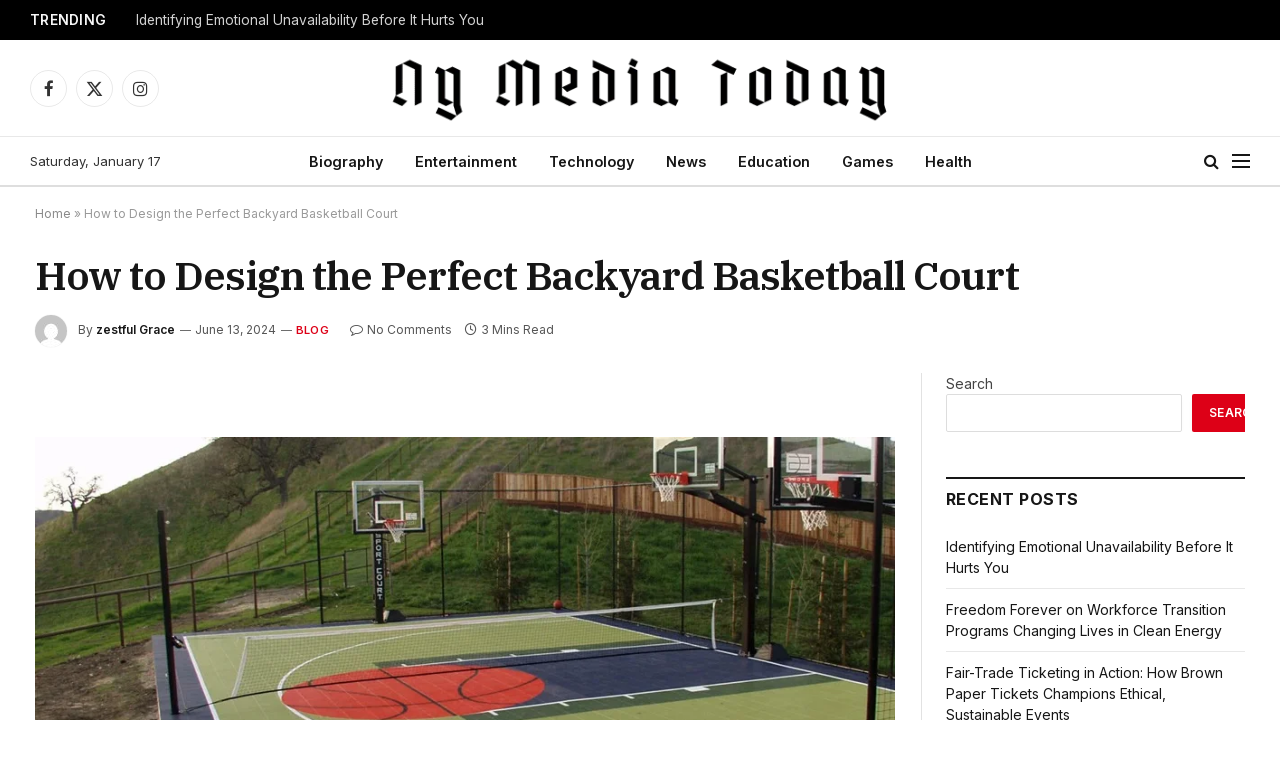

--- FILE ---
content_type: text/html; charset=UTF-8
request_url: https://www.nymediatoday.com/how-to-design-the-perfect-backyard-basketball-court/
body_size: 25713
content:

<!DOCTYPE html>
<html lang="en-US" class="s-light site-s-light">

<head>

	<meta charset="UTF-8" />
	<meta name="viewport" content="width=device-width, initial-scale=1" />
	<meta name='robots' content='index, follow, max-image-preview:large, max-snippet:-1, max-video-preview:-1' />

	<!-- This site is optimized with the Yoast SEO Premium plugin v23.0 (Yoast SEO v23.0) - https://yoast.com/wordpress/plugins/seo/ -->
	<title>How to Design the Perfect Backyard Basketball Court - NY Media Today</title><link rel="preload" as="image" imagesrcset="https://www.nymediatoday.com/wp-content/uploads/2024/06/100-2.jpg" imagesizes="(max-width: 801px) 100vw, 801px" /><link rel="preload" as="font" href="https://www.nymediatoday.com/wp-content/themes/smart-mag/css/icons/fonts/ts-icons.woff2?v2.8" type="font/woff2" crossorigin="anonymous" />
	<meta name="description" content="Learn how to create a vibrant, functional basketball court in your backyard with this essential guide." />
	<link rel="canonical" href="https://www.nymediatoday.com/how-to-design-the-perfect-backyard-basketball-court/" />
	<meta property="og:locale" content="en_US" />
	<meta property="og:type" content="article" />
	<meta property="og:title" content="How to Design the Perfect Backyard Basketball Court" />
	<meta property="og:description" content="Learn how to create a vibrant, functional basketball court in your backyard with this essential guide." />
	<meta property="og:url" content="https://www.nymediatoday.com/how-to-design-the-perfect-backyard-basketball-court/" />
	<meta property="og:site_name" content="NY Media Today" />
	<meta property="article:published_time" content="2024-06-13T10:27:18+00:00" />
	<meta property="og:image" content="https://www.nymediatoday.com/wp-content/uploads/2024/06/100-2.jpg" />
	<meta property="og:image:width" content="951" />
	<meta property="og:image:height" content="480" />
	<meta property="og:image:type" content="image/jpeg" />
	<meta name="author" content="zestful Grace" />
	<meta name="twitter:card" content="summary_large_image" />
	<meta name="twitter:label1" content="Written by" />
	<meta name="twitter:data1" content="zestful Grace" />
	<meta name="twitter:label2" content="Est. reading time" />
	<meta name="twitter:data2" content="3 minutes" />
	<script type="application/ld+json" class="yoast-schema-graph">{"@context":"https://schema.org","@graph":[{"@type":"WebPage","@id":"https://www.nymediatoday.com/how-to-design-the-perfect-backyard-basketball-court/","url":"https://www.nymediatoday.com/how-to-design-the-perfect-backyard-basketball-court/","name":"How to Design the Perfect Backyard Basketball Court - NY Media Today","isPartOf":{"@id":"https://www.nymediatoday.com/#website"},"primaryImageOfPage":{"@id":"https://www.nymediatoday.com/how-to-design-the-perfect-backyard-basketball-court/#primaryimage"},"image":{"@id":"https://www.nymediatoday.com/how-to-design-the-perfect-backyard-basketball-court/#primaryimage"},"thumbnailUrl":"https://www.nymediatoday.com/wp-content/uploads/2024/06/100-2.jpg","datePublished":"2024-06-13T10:27:18+00:00","dateModified":"2024-06-13T10:27:18+00:00","author":{"@id":"https://www.nymediatoday.com/#/schema/person/856679bf6f2e09d7d617d7efd29de943"},"description":"Learn how to create a vibrant, functional basketball court in your backyard with this essential guide.","breadcrumb":{"@id":"https://www.nymediatoday.com/how-to-design-the-perfect-backyard-basketball-court/#breadcrumb"},"inLanguage":"en-US","potentialAction":[{"@type":"ReadAction","target":["https://www.nymediatoday.com/how-to-design-the-perfect-backyard-basketball-court/"]}]},{"@type":"ImageObject","inLanguage":"en-US","@id":"https://www.nymediatoday.com/how-to-design-the-perfect-backyard-basketball-court/#primaryimage","url":"https://www.nymediatoday.com/wp-content/uploads/2024/06/100-2.jpg","contentUrl":"https://www.nymediatoday.com/wp-content/uploads/2024/06/100-2.jpg","width":951,"height":480},{"@type":"BreadcrumbList","@id":"https://www.nymediatoday.com/how-to-design-the-perfect-backyard-basketball-court/#breadcrumb","itemListElement":[{"@type":"ListItem","position":1,"name":"Home","item":"https://www.nymediatoday.com/"},{"@type":"ListItem","position":2,"name":"How to Design the Perfect Backyard Basketball Court"}]},{"@type":"WebSite","@id":"https://www.nymediatoday.com/#website","url":"https://www.nymediatoday.com/","name":"NY Media Today","description":"","potentialAction":[{"@type":"SearchAction","target":{"@type":"EntryPoint","urlTemplate":"https://www.nymediatoday.com/?s={search_term_string}"},"query-input":"required name=search_term_string"}],"inLanguage":"en-US"},{"@type":"Person","@id":"https://www.nymediatoday.com/#/schema/person/856679bf6f2e09d7d617d7efd29de943","name":"zestful Grace","image":{"@type":"ImageObject","inLanguage":"en-US","@id":"https://www.nymediatoday.com/#/schema/person/image/","url":"https://secure.gravatar.com/avatar/a55464c74ef33815288d1eecca51efc5bff9ae00228048586f5e49350ce5cdbc?s=96&d=mm&r=g","contentUrl":"https://secure.gravatar.com/avatar/a55464c74ef33815288d1eecca51efc5bff9ae00228048586f5e49350ce5cdbc?s=96&d=mm&r=g","caption":"zestful Grace"},"url":"https://www.nymediatoday.com/author/zestful/"}]}</script>
	<!-- / Yoast SEO Premium plugin. -->


<link rel='dns-prefetch' href='//www.googletagmanager.com' />
<link rel='dns-prefetch' href='//fonts.googleapis.com' />
<link rel="alternate" type="application/rss+xml" title="NY Media Today &raquo; Feed" href="https://www.nymediatoday.com/feed/" />
<link rel="alternate" type="application/rss+xml" title="NY Media Today &raquo; Comments Feed" href="https://www.nymediatoday.com/comments/feed/" />
<link rel="alternate" type="application/rss+xml" title="NY Media Today &raquo; How to Design the Perfect Backyard Basketball Court Comments Feed" href="https://www.nymediatoday.com/how-to-design-the-perfect-backyard-basketball-court/feed/" />
<link rel="alternate" title="oEmbed (JSON)" type="application/json+oembed" href="https://www.nymediatoday.com/wp-json/oembed/1.0/embed?url=https%3A%2F%2Fwww.nymediatoday.com%2Fhow-to-design-the-perfect-backyard-basketball-court%2F" />
<link rel="alternate" title="oEmbed (XML)" type="text/xml+oembed" href="https://www.nymediatoday.com/wp-json/oembed/1.0/embed?url=https%3A%2F%2Fwww.nymediatoday.com%2Fhow-to-design-the-perfect-backyard-basketball-court%2F&#038;format=xml" />
<style id='wp-img-auto-sizes-contain-inline-css' type='text/css'>
img:is([sizes=auto i],[sizes^="auto," i]){contain-intrinsic-size:3000px 1500px}
/*# sourceURL=wp-img-auto-sizes-contain-inline-css */
</style>
<style id='wp-emoji-styles-inline-css' type='text/css'>

	img.wp-smiley, img.emoji {
		display: inline !important;
		border: none !important;
		box-shadow: none !important;
		height: 1em !important;
		width: 1em !important;
		margin: 0 0.07em !important;
		vertical-align: -0.1em !important;
		background: none !important;
		padding: 0 !important;
	}
/*# sourceURL=wp-emoji-styles-inline-css */
</style>
<link rel='stylesheet' id='wp-block-library-css' href='https://www.nymediatoday.com/wp-includes/css/dist/block-library/style.min.css?ver=6.9' type='text/css' media='all' />
<style id='wp-block-heading-inline-css' type='text/css'>
h1:where(.wp-block-heading).has-background,h2:where(.wp-block-heading).has-background,h3:where(.wp-block-heading).has-background,h4:where(.wp-block-heading).has-background,h5:where(.wp-block-heading).has-background,h6:where(.wp-block-heading).has-background{padding:1.25em 2.375em}h1.has-text-align-left[style*=writing-mode]:where([style*=vertical-lr]),h1.has-text-align-right[style*=writing-mode]:where([style*=vertical-rl]),h2.has-text-align-left[style*=writing-mode]:where([style*=vertical-lr]),h2.has-text-align-right[style*=writing-mode]:where([style*=vertical-rl]),h3.has-text-align-left[style*=writing-mode]:where([style*=vertical-lr]),h3.has-text-align-right[style*=writing-mode]:where([style*=vertical-rl]),h4.has-text-align-left[style*=writing-mode]:where([style*=vertical-lr]),h4.has-text-align-right[style*=writing-mode]:where([style*=vertical-rl]),h5.has-text-align-left[style*=writing-mode]:where([style*=vertical-lr]),h5.has-text-align-right[style*=writing-mode]:where([style*=vertical-rl]),h6.has-text-align-left[style*=writing-mode]:where([style*=vertical-lr]),h6.has-text-align-right[style*=writing-mode]:where([style*=vertical-rl]){rotate:180deg}
/*# sourceURL=https://www.nymediatoday.com/wp-includes/blocks/heading/style.min.css */
</style>
<style id='wp-block-list-inline-css' type='text/css'>
ol,ul{box-sizing:border-box}:root :where(.wp-block-list.has-background){padding:1.25em 2.375em}
/*# sourceURL=https://www.nymediatoday.com/wp-includes/blocks/list/style.min.css */
</style>
<style id='wp-block-search-inline-css' type='text/css'>
.wp-block-search__button{margin-left:10px;word-break:normal}.wp-block-search__button.has-icon{line-height:0}.wp-block-search__button svg{height:1.25em;min-height:24px;min-width:24px;width:1.25em;fill:currentColor;vertical-align:text-bottom}:where(.wp-block-search__button){border:1px solid #ccc;padding:6px 10px}.wp-block-search__inside-wrapper{display:flex;flex:auto;flex-wrap:nowrap;max-width:100%}.wp-block-search__label{width:100%}.wp-block-search.wp-block-search__button-only .wp-block-search__button{box-sizing:border-box;display:flex;flex-shrink:0;justify-content:center;margin-left:0;max-width:100%}.wp-block-search.wp-block-search__button-only .wp-block-search__inside-wrapper{min-width:0!important;transition-property:width}.wp-block-search.wp-block-search__button-only .wp-block-search__input{flex-basis:100%;transition-duration:.3s}.wp-block-search.wp-block-search__button-only.wp-block-search__searchfield-hidden,.wp-block-search.wp-block-search__button-only.wp-block-search__searchfield-hidden .wp-block-search__inside-wrapper{overflow:hidden}.wp-block-search.wp-block-search__button-only.wp-block-search__searchfield-hidden .wp-block-search__input{border-left-width:0!important;border-right-width:0!important;flex-basis:0;flex-grow:0;margin:0;min-width:0!important;padding-left:0!important;padding-right:0!important;width:0!important}:where(.wp-block-search__input){appearance:none;border:1px solid #949494;flex-grow:1;font-family:inherit;font-size:inherit;font-style:inherit;font-weight:inherit;letter-spacing:inherit;line-height:inherit;margin-left:0;margin-right:0;min-width:3rem;padding:8px;text-decoration:unset!important;text-transform:inherit}:where(.wp-block-search__button-inside .wp-block-search__inside-wrapper){background-color:#fff;border:1px solid #949494;box-sizing:border-box;padding:4px}:where(.wp-block-search__button-inside .wp-block-search__inside-wrapper) .wp-block-search__input{border:none;border-radius:0;padding:0 4px}:where(.wp-block-search__button-inside .wp-block-search__inside-wrapper) .wp-block-search__input:focus{outline:none}:where(.wp-block-search__button-inside .wp-block-search__inside-wrapper) :where(.wp-block-search__button){padding:4px 8px}.wp-block-search.aligncenter .wp-block-search__inside-wrapper{margin:auto}.wp-block[data-align=right] .wp-block-search.wp-block-search__button-only .wp-block-search__inside-wrapper{float:right}
/*# sourceURL=https://www.nymediatoday.com/wp-includes/blocks/search/style.min.css */
</style>
<style id='wp-block-paragraph-inline-css' type='text/css'>
.is-small-text{font-size:.875em}.is-regular-text{font-size:1em}.is-large-text{font-size:2.25em}.is-larger-text{font-size:3em}.has-drop-cap:not(:focus):first-letter{float:left;font-size:8.4em;font-style:normal;font-weight:100;line-height:.68;margin:.05em .1em 0 0;text-transform:uppercase}body.rtl .has-drop-cap:not(:focus):first-letter{float:none;margin-left:.1em}p.has-drop-cap.has-background{overflow:hidden}:root :where(p.has-background){padding:1.25em 2.375em}:where(p.has-text-color:not(.has-link-color)) a{color:inherit}p.has-text-align-left[style*="writing-mode:vertical-lr"],p.has-text-align-right[style*="writing-mode:vertical-rl"]{rotate:180deg}
/*# sourceURL=https://www.nymediatoday.com/wp-includes/blocks/paragraph/style.min.css */
</style>
<style id='wp-block-table-inline-css' type='text/css'>
.wp-block-table{overflow-x:auto}.wp-block-table table{border-collapse:collapse;width:100%}.wp-block-table thead{border-bottom:3px solid}.wp-block-table tfoot{border-top:3px solid}.wp-block-table td,.wp-block-table th{border:1px solid;padding:.5em}.wp-block-table .has-fixed-layout{table-layout:fixed;width:100%}.wp-block-table .has-fixed-layout td,.wp-block-table .has-fixed-layout th{word-break:break-word}.wp-block-table.aligncenter,.wp-block-table.alignleft,.wp-block-table.alignright{display:table;width:auto}.wp-block-table.aligncenter td,.wp-block-table.aligncenter th,.wp-block-table.alignleft td,.wp-block-table.alignleft th,.wp-block-table.alignright td,.wp-block-table.alignright th{word-break:break-word}.wp-block-table .has-subtle-light-gray-background-color{background-color:#f3f4f5}.wp-block-table .has-subtle-pale-green-background-color{background-color:#e9fbe5}.wp-block-table .has-subtle-pale-blue-background-color{background-color:#e7f5fe}.wp-block-table .has-subtle-pale-pink-background-color{background-color:#fcf0ef}.wp-block-table.is-style-stripes{background-color:initial;border-collapse:inherit;border-spacing:0}.wp-block-table.is-style-stripes tbody tr:nth-child(odd){background-color:#f0f0f0}.wp-block-table.is-style-stripes.has-subtle-light-gray-background-color tbody tr:nth-child(odd){background-color:#f3f4f5}.wp-block-table.is-style-stripes.has-subtle-pale-green-background-color tbody tr:nth-child(odd){background-color:#e9fbe5}.wp-block-table.is-style-stripes.has-subtle-pale-blue-background-color tbody tr:nth-child(odd){background-color:#e7f5fe}.wp-block-table.is-style-stripes.has-subtle-pale-pink-background-color tbody tr:nth-child(odd){background-color:#fcf0ef}.wp-block-table.is-style-stripes td,.wp-block-table.is-style-stripes th{border-color:#0000}.wp-block-table.is-style-stripes{border-bottom:1px solid #f0f0f0}.wp-block-table .has-border-color td,.wp-block-table .has-border-color th,.wp-block-table .has-border-color tr,.wp-block-table .has-border-color>*{border-color:inherit}.wp-block-table table[style*=border-top-color] tr:first-child,.wp-block-table table[style*=border-top-color] tr:first-child td,.wp-block-table table[style*=border-top-color] tr:first-child th,.wp-block-table table[style*=border-top-color]>*,.wp-block-table table[style*=border-top-color]>* td,.wp-block-table table[style*=border-top-color]>* th{border-top-color:inherit}.wp-block-table table[style*=border-top-color] tr:not(:first-child){border-top-color:initial}.wp-block-table table[style*=border-right-color] td:last-child,.wp-block-table table[style*=border-right-color] th,.wp-block-table table[style*=border-right-color] tr,.wp-block-table table[style*=border-right-color]>*{border-right-color:inherit}.wp-block-table table[style*=border-bottom-color] tr:last-child,.wp-block-table table[style*=border-bottom-color] tr:last-child td,.wp-block-table table[style*=border-bottom-color] tr:last-child th,.wp-block-table table[style*=border-bottom-color]>*,.wp-block-table table[style*=border-bottom-color]>* td,.wp-block-table table[style*=border-bottom-color]>* th{border-bottom-color:inherit}.wp-block-table table[style*=border-bottom-color] tr:not(:last-child){border-bottom-color:initial}.wp-block-table table[style*=border-left-color] td:first-child,.wp-block-table table[style*=border-left-color] th,.wp-block-table table[style*=border-left-color] tr,.wp-block-table table[style*=border-left-color]>*{border-left-color:inherit}.wp-block-table table[style*=border-style] td,.wp-block-table table[style*=border-style] th,.wp-block-table table[style*=border-style] tr,.wp-block-table table[style*=border-style]>*{border-style:inherit}.wp-block-table table[style*=border-width] td,.wp-block-table table[style*=border-width] th,.wp-block-table table[style*=border-width] tr,.wp-block-table table[style*=border-width]>*{border-style:inherit;border-width:inherit}
/*# sourceURL=https://www.nymediatoday.com/wp-includes/blocks/table/style.min.css */
</style>
<style id='global-styles-inline-css' type='text/css'>
:root{--wp--preset--aspect-ratio--square: 1;--wp--preset--aspect-ratio--4-3: 4/3;--wp--preset--aspect-ratio--3-4: 3/4;--wp--preset--aspect-ratio--3-2: 3/2;--wp--preset--aspect-ratio--2-3: 2/3;--wp--preset--aspect-ratio--16-9: 16/9;--wp--preset--aspect-ratio--9-16: 9/16;--wp--preset--color--black: #000000;--wp--preset--color--cyan-bluish-gray: #abb8c3;--wp--preset--color--white: #ffffff;--wp--preset--color--pale-pink: #f78da7;--wp--preset--color--vivid-red: #cf2e2e;--wp--preset--color--luminous-vivid-orange: #ff6900;--wp--preset--color--luminous-vivid-amber: #fcb900;--wp--preset--color--light-green-cyan: #7bdcb5;--wp--preset--color--vivid-green-cyan: #00d084;--wp--preset--color--pale-cyan-blue: #8ed1fc;--wp--preset--color--vivid-cyan-blue: #0693e3;--wp--preset--color--vivid-purple: #9b51e0;--wp--preset--gradient--vivid-cyan-blue-to-vivid-purple: linear-gradient(135deg,rgb(6,147,227) 0%,rgb(155,81,224) 100%);--wp--preset--gradient--light-green-cyan-to-vivid-green-cyan: linear-gradient(135deg,rgb(122,220,180) 0%,rgb(0,208,130) 100%);--wp--preset--gradient--luminous-vivid-amber-to-luminous-vivid-orange: linear-gradient(135deg,rgb(252,185,0) 0%,rgb(255,105,0) 100%);--wp--preset--gradient--luminous-vivid-orange-to-vivid-red: linear-gradient(135deg,rgb(255,105,0) 0%,rgb(207,46,46) 100%);--wp--preset--gradient--very-light-gray-to-cyan-bluish-gray: linear-gradient(135deg,rgb(238,238,238) 0%,rgb(169,184,195) 100%);--wp--preset--gradient--cool-to-warm-spectrum: linear-gradient(135deg,rgb(74,234,220) 0%,rgb(151,120,209) 20%,rgb(207,42,186) 40%,rgb(238,44,130) 60%,rgb(251,105,98) 80%,rgb(254,248,76) 100%);--wp--preset--gradient--blush-light-purple: linear-gradient(135deg,rgb(255,206,236) 0%,rgb(152,150,240) 100%);--wp--preset--gradient--blush-bordeaux: linear-gradient(135deg,rgb(254,205,165) 0%,rgb(254,45,45) 50%,rgb(107,0,62) 100%);--wp--preset--gradient--luminous-dusk: linear-gradient(135deg,rgb(255,203,112) 0%,rgb(199,81,192) 50%,rgb(65,88,208) 100%);--wp--preset--gradient--pale-ocean: linear-gradient(135deg,rgb(255,245,203) 0%,rgb(182,227,212) 50%,rgb(51,167,181) 100%);--wp--preset--gradient--electric-grass: linear-gradient(135deg,rgb(202,248,128) 0%,rgb(113,206,126) 100%);--wp--preset--gradient--midnight: linear-gradient(135deg,rgb(2,3,129) 0%,rgb(40,116,252) 100%);--wp--preset--font-size--small: 13px;--wp--preset--font-size--medium: 20px;--wp--preset--font-size--large: 36px;--wp--preset--font-size--x-large: 42px;--wp--preset--spacing--20: 0.44rem;--wp--preset--spacing--30: 0.67rem;--wp--preset--spacing--40: 1rem;--wp--preset--spacing--50: 1.5rem;--wp--preset--spacing--60: 2.25rem;--wp--preset--spacing--70: 3.38rem;--wp--preset--spacing--80: 5.06rem;--wp--preset--shadow--natural: 6px 6px 9px rgba(0, 0, 0, 0.2);--wp--preset--shadow--deep: 12px 12px 50px rgba(0, 0, 0, 0.4);--wp--preset--shadow--sharp: 6px 6px 0px rgba(0, 0, 0, 0.2);--wp--preset--shadow--outlined: 6px 6px 0px -3px rgb(255, 255, 255), 6px 6px rgb(0, 0, 0);--wp--preset--shadow--crisp: 6px 6px 0px rgb(0, 0, 0);}:where(.is-layout-flex){gap: 0.5em;}:where(.is-layout-grid){gap: 0.5em;}body .is-layout-flex{display: flex;}.is-layout-flex{flex-wrap: wrap;align-items: center;}.is-layout-flex > :is(*, div){margin: 0;}body .is-layout-grid{display: grid;}.is-layout-grid > :is(*, div){margin: 0;}:where(.wp-block-columns.is-layout-flex){gap: 2em;}:where(.wp-block-columns.is-layout-grid){gap: 2em;}:where(.wp-block-post-template.is-layout-flex){gap: 1.25em;}:where(.wp-block-post-template.is-layout-grid){gap: 1.25em;}.has-black-color{color: var(--wp--preset--color--black) !important;}.has-cyan-bluish-gray-color{color: var(--wp--preset--color--cyan-bluish-gray) !important;}.has-white-color{color: var(--wp--preset--color--white) !important;}.has-pale-pink-color{color: var(--wp--preset--color--pale-pink) !important;}.has-vivid-red-color{color: var(--wp--preset--color--vivid-red) !important;}.has-luminous-vivid-orange-color{color: var(--wp--preset--color--luminous-vivid-orange) !important;}.has-luminous-vivid-amber-color{color: var(--wp--preset--color--luminous-vivid-amber) !important;}.has-light-green-cyan-color{color: var(--wp--preset--color--light-green-cyan) !important;}.has-vivid-green-cyan-color{color: var(--wp--preset--color--vivid-green-cyan) !important;}.has-pale-cyan-blue-color{color: var(--wp--preset--color--pale-cyan-blue) !important;}.has-vivid-cyan-blue-color{color: var(--wp--preset--color--vivid-cyan-blue) !important;}.has-vivid-purple-color{color: var(--wp--preset--color--vivid-purple) !important;}.has-black-background-color{background-color: var(--wp--preset--color--black) !important;}.has-cyan-bluish-gray-background-color{background-color: var(--wp--preset--color--cyan-bluish-gray) !important;}.has-white-background-color{background-color: var(--wp--preset--color--white) !important;}.has-pale-pink-background-color{background-color: var(--wp--preset--color--pale-pink) !important;}.has-vivid-red-background-color{background-color: var(--wp--preset--color--vivid-red) !important;}.has-luminous-vivid-orange-background-color{background-color: var(--wp--preset--color--luminous-vivid-orange) !important;}.has-luminous-vivid-amber-background-color{background-color: var(--wp--preset--color--luminous-vivid-amber) !important;}.has-light-green-cyan-background-color{background-color: var(--wp--preset--color--light-green-cyan) !important;}.has-vivid-green-cyan-background-color{background-color: var(--wp--preset--color--vivid-green-cyan) !important;}.has-pale-cyan-blue-background-color{background-color: var(--wp--preset--color--pale-cyan-blue) !important;}.has-vivid-cyan-blue-background-color{background-color: var(--wp--preset--color--vivid-cyan-blue) !important;}.has-vivid-purple-background-color{background-color: var(--wp--preset--color--vivid-purple) !important;}.has-black-border-color{border-color: var(--wp--preset--color--black) !important;}.has-cyan-bluish-gray-border-color{border-color: var(--wp--preset--color--cyan-bluish-gray) !important;}.has-white-border-color{border-color: var(--wp--preset--color--white) !important;}.has-pale-pink-border-color{border-color: var(--wp--preset--color--pale-pink) !important;}.has-vivid-red-border-color{border-color: var(--wp--preset--color--vivid-red) !important;}.has-luminous-vivid-orange-border-color{border-color: var(--wp--preset--color--luminous-vivid-orange) !important;}.has-luminous-vivid-amber-border-color{border-color: var(--wp--preset--color--luminous-vivid-amber) !important;}.has-light-green-cyan-border-color{border-color: var(--wp--preset--color--light-green-cyan) !important;}.has-vivid-green-cyan-border-color{border-color: var(--wp--preset--color--vivid-green-cyan) !important;}.has-pale-cyan-blue-border-color{border-color: var(--wp--preset--color--pale-cyan-blue) !important;}.has-vivid-cyan-blue-border-color{border-color: var(--wp--preset--color--vivid-cyan-blue) !important;}.has-vivid-purple-border-color{border-color: var(--wp--preset--color--vivid-purple) !important;}.has-vivid-cyan-blue-to-vivid-purple-gradient-background{background: var(--wp--preset--gradient--vivid-cyan-blue-to-vivid-purple) !important;}.has-light-green-cyan-to-vivid-green-cyan-gradient-background{background: var(--wp--preset--gradient--light-green-cyan-to-vivid-green-cyan) !important;}.has-luminous-vivid-amber-to-luminous-vivid-orange-gradient-background{background: var(--wp--preset--gradient--luminous-vivid-amber-to-luminous-vivid-orange) !important;}.has-luminous-vivid-orange-to-vivid-red-gradient-background{background: var(--wp--preset--gradient--luminous-vivid-orange-to-vivid-red) !important;}.has-very-light-gray-to-cyan-bluish-gray-gradient-background{background: var(--wp--preset--gradient--very-light-gray-to-cyan-bluish-gray) !important;}.has-cool-to-warm-spectrum-gradient-background{background: var(--wp--preset--gradient--cool-to-warm-spectrum) !important;}.has-blush-light-purple-gradient-background{background: var(--wp--preset--gradient--blush-light-purple) !important;}.has-blush-bordeaux-gradient-background{background: var(--wp--preset--gradient--blush-bordeaux) !important;}.has-luminous-dusk-gradient-background{background: var(--wp--preset--gradient--luminous-dusk) !important;}.has-pale-ocean-gradient-background{background: var(--wp--preset--gradient--pale-ocean) !important;}.has-electric-grass-gradient-background{background: var(--wp--preset--gradient--electric-grass) !important;}.has-midnight-gradient-background{background: var(--wp--preset--gradient--midnight) !important;}.has-small-font-size{font-size: var(--wp--preset--font-size--small) !important;}.has-medium-font-size{font-size: var(--wp--preset--font-size--medium) !important;}.has-large-font-size{font-size: var(--wp--preset--font-size--large) !important;}.has-x-large-font-size{font-size: var(--wp--preset--font-size--x-large) !important;}
/*# sourceURL=global-styles-inline-css */
</style>

<style id='classic-theme-styles-inline-css' type='text/css'>
/*! This file is auto-generated */
.wp-block-button__link{color:#fff;background-color:#32373c;border-radius:9999px;box-shadow:none;text-decoration:none;padding:calc(.667em + 2px) calc(1.333em + 2px);font-size:1.125em}.wp-block-file__button{background:#32373c;color:#fff;text-decoration:none}
/*# sourceURL=/wp-includes/css/classic-themes.min.css */
</style>
<link rel='stylesheet' id='smartmag-core-css' href='https://www.nymediatoday.com/wp-content/themes/smart-mag/style.css?ver=10.0.0' type='text/css' media='all' />
<style id='smartmag-core-inline-css' type='text/css'>
:root { --c-main: #dd0017;
--c-main-rgb: 221,0,23;
--text-font: "Inter", system-ui, -apple-system, "Segoe UI", Arial, sans-serif;
--body-font: "Inter", system-ui, -apple-system, "Segoe UI", Arial, sans-serif;
--title-font: "IBM Plex Serif", Georgia, serif;
--title-size-n: 17px;
--title-size-m: 18px;
--title-size-l: 20px;
--main-width: 1220px;
--p-title-space: 7px;
--excerpt-mt: 13px;
--excerpt-size: 14px; }
.post-title:not(._) { letter-spacing: -0.025em; }
:root { --sidebar-width: 300px; }
.ts-row, .has-el-gap { --sidebar-c-width: calc(var(--sidebar-width) + var(--grid-gutter-h) + var(--sidebar-c-pad)); }
:root { --sidebar-pad: 32px; --sidebar-sep-pad: 32px; }
.main-wrap > .main { margin-top: 30px; }
.smart-head-main .smart-head-mid { --head-h: 96px; }
.smart-head-main .smart-head-bot { --head-h: 51px; border-top-width: 1px; border-top-color: #e8e8e8; border-bottom-width: 2px; border-bottom-color: #dedede; }
.navigation-main .menu > li > a { font-size: 14.4px; font-weight: 600; }
.navigation-main .menu > li li a { font-size: 13px; }
.navigation-main { --nav-items-space: 16px; }
.mobile-menu { font-size: 15px; }
.smart-head-main .spc-social { --spc-social-fs: 17px; --spc-social-size: 37px; }
.smart-head-main .hamburger-icon { width: 18px; }
.trending-ticker .heading { color: #f7f7f7; font-size: 13.8px; font-weight: 600; letter-spacing: .02em; margin-right: 30px; }
.trending-ticker .post-link { font-size: 13.8px; }
.trending-ticker { --max-width: 500px; }
.post-meta .meta-item, .post-meta .text-in { font-size: 11px; }
.post-meta .text-in, .post-meta .post-cat > a { font-size: 11px; }
.post-meta .post-cat > a { font-weight: 600; text-transform: uppercase; letter-spacing: .02em; }
.post-meta .post-author > a { font-weight: 600; }
.block-head-f .heading { font-size: 16px; font-weight: 800; text-transform: uppercase; letter-spacing: .03em; }
.block-head-f { --space-below: 15px; --line-weight: 2px; --c-border: #ffffff; }
.s-dark .block-head-f { --c-border: #151516; }
.loop-grid-base .media { margin-bottom: 13px; }
.list-post { --list-p-media-width: 30%; --list-p-media-max-width: 85%; }
.loop-small .ratio-is-custom { padding-bottom: calc(100% / 1.1); }
.loop-small .media:not(i) { max-width: 75px; }
.post-meta-single .meta-item, .post-meta-single .text-in { font-size: 12px; }
.the-post-header .post-meta .post-title { font-weight: 600; }
.entry-content { font-family: "IBM Plex Serif", Georgia, serif; font-size: 17px; }
.site-s-light .entry-content { color: #000000; }
.post-share-float .share-text { font-size: 10px; }
.post-share-float .service { width: 38px; height: 38px; margin-bottom: 8px; border-radius: 50px; font-size: 16px; }
.s-post-modern .post-content-wrap { display: grid; grid-template-columns: minmax(0, 1fr); }
.s-post-modern .entry-content { max-width: min(100%, calc(700px + var(--p-spacious-pad)*2)); justify-self: center; }
.s-head-large .sub-title { font-size: 17px; }
.site-s-light .s-head-large .sub-title { color: #515151; }
.site-s-light .s-head-large .post-meta { --c-post-meta: #565656; }
.s-post-large .post-content-wrap { display: grid; grid-template-columns: minmax(0, 1fr); }
.s-post-large .entry-content { max-width: min(100%, calc(700px + var(--p-spacious-pad)*2)); justify-self: center; }
.a-wrap-2:not(._) { padding-top: 17px; padding-bottom: 17px; padding-left: 15px; padding-right: 15px; margin-top: 0px; margin-bottom: 0px; }
@media (min-width: 1200px) { .s-head-large .post-title { font-size: 40px; } }
@media (min-width: 940px) and (max-width: 1200px) { :root { --sidebar-width: 280px; }
.ts-row, .has-el-gap { --sidebar-c-width: calc(var(--sidebar-width) + var(--grid-gutter-h) + var(--sidebar-c-pad)); }
.navigation-main .menu > li > a { font-size: calc(10px + (14.4px - 10px) * .7); }
.trending-ticker { --max-width: 400px; } }
@media (max-width: 767px) { .s-head-large .post-title { font-size: 29px; } }


/*# sourceURL=smartmag-core-inline-css */
</style>
<link rel='stylesheet' id='smartmag-magnific-popup-css' href='https://www.nymediatoday.com/wp-content/themes/smart-mag/css/lightbox.css?ver=10.0.0' type='text/css' media='all' />
<link rel='stylesheet' id='smartmag-icons-css' href='https://www.nymediatoday.com/wp-content/themes/smart-mag/css/icons/icons.css?ver=10.0.0' type='text/css' media='all' />
<link rel='stylesheet' id='smartmag-gfonts-custom-css' href='https://fonts.googleapis.com/css?family=Inter%3A400%2C500%2C600%2C700%7CIBM+Plex+Serif%3A400%2C500%2C600%2C700&#038;display=swap' type='text/css' media='all' />
<script type="text/javascript" id="smartmag-lazy-inline-js-after">
/* <![CDATA[ */
/**
 * @copyright ThemeSphere
 * @preserve
 */
var BunyadLazy={};BunyadLazy.load=function(){function a(e,n){var t={};e.dataset.bgset&&e.dataset.sizes?(t.sizes=e.dataset.sizes,t.srcset=e.dataset.bgset):t.src=e.dataset.bgsrc,function(t){var a=t.dataset.ratio;if(0<a){const e=t.parentElement;if(e.classList.contains("media-ratio")){const n=e.style;n.getPropertyValue("--a-ratio")||(n.paddingBottom=100/a+"%")}}}(e);var a,o=document.createElement("img");for(a in o.onload=function(){var t="url('"+(o.currentSrc||o.src)+"')",a=e.style;a.backgroundImage!==t&&requestAnimationFrame(()=>{a.backgroundImage=t,n&&n()}),o.onload=null,o.onerror=null,o=null},o.onerror=o.onload,t)o.setAttribute(a,t[a]);o&&o.complete&&0<o.naturalWidth&&o.onload&&o.onload()}function e(t){t.dataset.loaded||a(t,()=>{document.dispatchEvent(new Event("lazyloaded")),t.dataset.loaded=1})}function n(t){"complete"===document.readyState?t():window.addEventListener("load",t)}return{initEarly:function(){var t,a=()=>{document.querySelectorAll(".img.bg-cover:not(.lazyload)").forEach(e)};"complete"!==document.readyState?(t=setInterval(a,150),n(()=>{a(),clearInterval(t)})):a()},callOnLoad:n,initBgImages:function(t){t&&n(()=>{document.querySelectorAll(".img.bg-cover").forEach(e)})},bgLoad:a}}(),BunyadLazy.load.initEarly();
//# sourceURL=smartmag-lazy-inline-js-after
/* ]]> */
</script>
<script type="text/javascript" src="https://www.nymediatoday.com/wp-content/plugins/sphere-post-views/assets/js/post-views.js?ver=1.0.1" id="sphere-post-views-js"></script>
<script type="text/javascript" id="sphere-post-views-js-after">
/* <![CDATA[ */
var Sphere_PostViews = {"ajaxUrl":"https:\/\/www.nymediatoday.com\/wp-admin\/admin-ajax.php?sphere_post_views=1","sampling":0,"samplingRate":10,"repeatCountDelay":0,"postID":456,"token":"f5472e0c51"}
//# sourceURL=sphere-post-views-js-after
/* ]]> */
</script>
<script type="text/javascript" src="https://www.nymediatoday.com/wp-includes/js/jquery/jquery.min.js?ver=3.7.1" id="jquery-core-js"></script>
<script type="text/javascript" src="https://www.nymediatoday.com/wp-includes/js/jquery/jquery-migrate.min.js?ver=3.4.1" id="jquery-migrate-js"></script>

<!-- Google tag (gtag.js) snippet added by Site Kit -->
<!-- Google Analytics snippet added by Site Kit -->
<script type="text/javascript" src="https://www.googletagmanager.com/gtag/js?id=GT-K8MZ8MHM" id="google_gtagjs-js" async></script>
<script type="text/javascript" id="google_gtagjs-js-after">
/* <![CDATA[ */
window.dataLayer = window.dataLayer || [];function gtag(){dataLayer.push(arguments);}
gtag("set","linker",{"domains":["www.nymediatoday.com"]});
gtag("js", new Date());
gtag("set", "developer_id.dZTNiMT", true);
gtag("config", "GT-K8MZ8MHM");
//# sourceURL=google_gtagjs-js-after
/* ]]> */
</script>
<link rel="https://api.w.org/" href="https://www.nymediatoday.com/wp-json/" /><link rel="alternate" title="JSON" type="application/json" href="https://www.nymediatoday.com/wp-json/wp/v2/posts/456" /><link rel="EditURI" type="application/rsd+xml" title="RSD" href="https://www.nymediatoday.com/xmlrpc.php?rsd" />
<meta name="generator" content="WordPress 6.9" />
<link rel='shortlink' href='https://www.nymediatoday.com/?p=456' />
<meta name="generator" content="Site Kit by Google 1.170.0" />
		<script>
		var BunyadSchemeKey = 'bunyad-scheme';
		(() => {
			const d = document.documentElement;
			const c = d.classList;
			var scheme = localStorage.getItem(BunyadSchemeKey);
			
			if (scheme) {
				d.dataset.origClass = c;
				scheme === 'dark' ? c.remove('s-light', 'site-s-light') : c.remove('s-dark', 'site-s-dark');
				c.add('site-s-' + scheme, 's-' + scheme);
			}
		})();
		</script>
		<meta name="generator" content="Elementor 3.22.3; features: e_optimized_assets_loading, e_optimized_css_loading, e_font_icon_svg, additional_custom_breakpoints, e_lazyload; settings: css_print_method-external, google_font-enabled, font_display-swap">
			<style>
				.e-con.e-parent:nth-of-type(n+4):not(.e-lazyloaded):not(.e-no-lazyload),
				.e-con.e-parent:nth-of-type(n+4):not(.e-lazyloaded):not(.e-no-lazyload) * {
					background-image: none !important;
				}
				@media screen and (max-height: 1024px) {
					.e-con.e-parent:nth-of-type(n+3):not(.e-lazyloaded):not(.e-no-lazyload),
					.e-con.e-parent:nth-of-type(n+3):not(.e-lazyloaded):not(.e-no-lazyload) * {
						background-image: none !important;
					}
				}
				@media screen and (max-height: 640px) {
					.e-con.e-parent:nth-of-type(n+2):not(.e-lazyloaded):not(.e-no-lazyload),
					.e-con.e-parent:nth-of-type(n+2):not(.e-lazyloaded):not(.e-no-lazyload) * {
						background-image: none !important;
					}
				}
			</style>
			<link rel="icon" href="https://www.nymediatoday.com/wp-content/uploads/2024/04/LO-150x122.png" sizes="32x32" />
<link rel="icon" href="https://www.nymediatoday.com/wp-content/uploads/2024/04/LO.png" sizes="192x192" />
<link rel="apple-touch-icon" href="https://www.nymediatoday.com/wp-content/uploads/2024/04/LO.png" />
<meta name="msapplication-TileImage" content="https://www.nymediatoday.com/wp-content/uploads/2024/04/LO.png" />
		<style type="text/css" id="wp-custom-css">
			img.attachment-bunyad-main.size-bunyad-main.no-lazy.skip-lazy.wp-post-image {
    object-fit: contain;
}		</style>
		
<!-- Google tag (gtag.js) -->
<script async src="https://www.googletagmanager.com/gtag/js?id=G-62JHRPCW4G"></script>
<script>
  window.dataLayer = window.dataLayer || [];
  function gtag(){dataLayer.push(arguments);}
  gtag('js', new Date());

  gtag('config', 'G-62JHRPCW4G');
</script>
</head>

<body class="wp-singular post-template-default single single-post postid-456 single-format-standard wp-theme-smart-mag right-sidebar post-layout-large post-cat-1 has-lb has-lb-sm has-sb-sep layout-normal elementor-default elementor-kit-91">



<div class="main-wrap">

	
<div class="off-canvas-backdrop"></div>
<div class="mobile-menu-container off-canvas s-dark" id="off-canvas">

	<div class="off-canvas-head">
		<a href="#" class="close">
			<span class="visuallyhidden">Close Menu</span>
			<i class="tsi tsi-times"></i>
		</a>

		<div class="ts-logo">
			<img class="logo-mobile logo-image logo-image-dark" src="https://www.nymediatoday.com/wp-content/uploads/2024/04/NYMEDIATODAY-black-logo670-x-80-px.png" width="335" height="40" alt="NY Media Today"/><img class="logo-mobile logo-image" src="https://www.nymediatoday.com/wp-content/uploads/2024/04/NYMEDIATODAY-black-logo670-x-80-px.png" width="335" height="40" alt="NY Media Today"/>		</div>
	</div>

	<div class="off-canvas-content">

					<ul class="mobile-menu"></ul>
		
		
		
		<div class="spc-social-block spc-social spc-social-b smart-head-social">
		
			
				<a href="#" class="link service s-facebook" target="_blank" rel="nofollow noopener">
					<i class="icon tsi tsi-facebook"></i>					<span class="visuallyhidden">Facebook</span>
				</a>
									
			
				<a href="#" class="link service s-twitter" target="_blank" rel="nofollow noopener">
					<i class="icon tsi tsi-twitter"></i>					<span class="visuallyhidden">X (Twitter)</span>
				</a>
									
			
				<a href="#" class="link service s-instagram" target="_blank" rel="nofollow noopener">
					<i class="icon tsi tsi-instagram"></i>					<span class="visuallyhidden">Instagram</span>
				</a>
									
			
		</div>

		
	</div>

</div>
<div class="smart-head smart-head-a smart-head-main" id="smart-head" data-sticky="auto" data-sticky-type="smart" data-sticky-full>
	
	<div class="smart-head-row smart-head-top s-dark smart-head-row-full">

		<div class="inner full">

							
				<div class="items items-left ">
				
<div class="trending-ticker" data-delay="8">
	<span class="heading">Trending</span>

	<ul>
				
			<li><a href="https://www.nymediatoday.com/identifying-emotional-unavailability-before-it-hurts-you/" class="post-link">Identifying Emotional Unavailability Before It Hurts You</a></li>
		
				
			<li><a href="https://www.nymediatoday.com/freedom-forever-on-workforce-transition-programs-changing-lives-in-clean-energy/" class="post-link">Freedom Forever on Workforce Transition Programs Changing Lives in Clean Energy</a></li>
		
				
			<li><a href="https://www.nymediatoday.com/fair-trade-ticketing-in-action-how-brown-paper-tickets-champions-ethical-sustainable-events/" class="post-link">Fair-Trade Ticketing in Action: How Brown Paper Tickets Champions Ethical, Sustainable Events</a></li>
		
				
			<li><a href="https://www.nymediatoday.com/exploring-tactical-drone-deployments-in-military-operations/" class="post-link">Exploring Tactical Drone Deployments in Military Operations</a></li>
		
				
			<li><a href="https://www.nymediatoday.com/regulatory-challenges-and-ethical-considerations-in-digital-diabetes-tools/" class="post-link">Regulatory Challenges and Ethical Considerations in Digital Diabetes Tools</a></li>
		
				
			<li><a href="https://www.nymediatoday.com/the-role-of-biofeedback-in-robotic-spine-procedures-dr-larry-davidson-explains-the-clinical-impact/" class="post-link">The Role of Biofeedback in Robotic Spine Procedures: Dr. Larry Davidson Explains the Clinical Impact</a></li>
		
				
			<li><a href="https://www.nymediatoday.com/minimally-invasive-back-pain-treatment-a-breakthrough-in-chronic-pain-relief/" class="post-link">Minimally Invasive Back Pain Treatment: A Breakthrough in Chronic Pain Relief</a></li>
		
				
			<li><a href="https://www.nymediatoday.com/sase-provider-evaluating-security-and-networking-capabilities/" class="post-link">SASE Provider: Evaluating Security and Networking Capabilities </a></li>
		
				
			</ul>
</div>
				</div>

							
				<div class="items items-center empty">
								</div>

							
				<div class="items items-right empty">
								</div>

						
		</div>
	</div>

	
	<div class="smart-head-row smart-head-mid smart-head-row-3 is-light smart-head-row-full">

		<div class="inner full">

							
				<div class="items items-left ">
				
		<div class="spc-social-block spc-social spc-social-b smart-head-social">
		
			
				<a href="#" class="link service s-facebook" target="_blank" rel="nofollow noopener">
					<i class="icon tsi tsi-facebook"></i>					<span class="visuallyhidden">Facebook</span>
				</a>
									
			
				<a href="#" class="link service s-twitter" target="_blank" rel="nofollow noopener">
					<i class="icon tsi tsi-twitter"></i>					<span class="visuallyhidden">X (Twitter)</span>
				</a>
									
			
				<a href="#" class="link service s-instagram" target="_blank" rel="nofollow noopener">
					<i class="icon tsi tsi-instagram"></i>					<span class="visuallyhidden">Instagram</span>
				</a>
									
			
		</div>

						</div>

							
				<div class="items items-center ">
					<a href="https://www.nymediatoday.com/" title="NY Media Today" rel="home" class="logo-link ts-logo logo-is-image">
		<span>
			
				
					<img fetchpriority="high" src="https://www.nymediatoday.com/wp-content/uploads/2024/04/NYMEDIATODAY-whitenew-logo670-x-80-px.png" class="logo-image logo-image-dark" alt="NY Media Today" width="670" height="80"/><img loading="lazy" src="https://www.nymediatoday.com/wp-content/uploads/2024/04/NYMEDIATODAY-black-logo670-x-80-px.png" class="logo-image" alt="NY Media Today" width="670" height="80"/>
									 
					</span>
	</a>				</div>

							
				<div class="items items-right empty">
								</div>

						
		</div>
	</div>

	
	<div class="smart-head-row smart-head-bot smart-head-row-3 is-light has-center-nav smart-head-row-full">

		<div class="inner full">

							
				<div class="items items-left ">
				
<span class="h-date">
	Saturday, January 17</span>				</div>

							
				<div class="items items-center ">
					<div class="nav-wrap">
		<nav class="navigation navigation-main nav-hov-a">
			<ul id="menu-primary" class="menu"><li id="menu-item-13" class="menu-item menu-item-type-taxonomy menu-item-object-category menu-cat-3 menu-item-13"><a href="https://www.nymediatoday.com/category/biography/">Biography</a></li>
<li id="menu-item-15" class="menu-item menu-item-type-taxonomy menu-item-object-category menu-cat-5 menu-item-15"><a href="https://www.nymediatoday.com/category/entertainment/">Entertainment</a></li>
<li id="menu-item-14" class="menu-item menu-item-type-taxonomy menu-item-object-category menu-cat-4 menu-item-14"><a href="https://www.nymediatoday.com/category/technology/">Technology</a></li>
<li id="menu-item-12" class="menu-item menu-item-type-taxonomy menu-item-object-category menu-cat-2 menu-item-12"><a href="https://www.nymediatoday.com/category/news/">News</a></li>
<li id="menu-item-16" class="menu-item menu-item-type-taxonomy menu-item-object-category menu-cat-6 menu-item-16"><a href="https://www.nymediatoday.com/category/education/">Education</a></li>
<li id="menu-item-17" class="menu-item menu-item-type-taxonomy menu-item-object-category menu-cat-7 menu-item-17"><a href="https://www.nymediatoday.com/category/games/">Games</a></li>
<li id="menu-item-18" class="menu-item menu-item-type-taxonomy menu-item-object-category menu-cat-8 menu-item-18"><a href="https://www.nymediatoday.com/category/health/">Health</a></li>
</ul>		</nav>
	</div>
				</div>

							
				<div class="items items-right ">
				

	<a href="#" class="search-icon has-icon-only is-icon" title="Search">
		<i class="tsi tsi-search"></i>
	</a>


<button class="offcanvas-toggle has-icon" type="button" aria-label="Menu">
	<span class="hamburger-icon hamburger-icon-b">
		<span class="inner"></span>
	</span>
</button>				</div>

						
		</div>
	</div>

	</div>
<div class="smart-head smart-head-a smart-head-mobile" id="smart-head-mobile" data-sticky="mid" data-sticky-type="smart" data-sticky-full>
	
	<div class="smart-head-row smart-head-mid smart-head-row-3 s-dark smart-head-row-full">

		<div class="inner wrap">

							
				<div class="items items-left ">
				
<button class="offcanvas-toggle has-icon" type="button" aria-label="Menu">
	<span class="hamburger-icon hamburger-icon-a">
		<span class="inner"></span>
	</span>
</button>				</div>

							
				<div class="items items-center ">
					<a href="https://www.nymediatoday.com/" title="NY Media Today" rel="home" class="logo-link ts-logo logo-is-image">
		<span>
			
									<img class="logo-mobile logo-image logo-image-dark" src="https://www.nymediatoday.com/wp-content/uploads/2024/04/NYMEDIATODAY-black-logo670-x-80-px.png" width="335" height="40" alt="NY Media Today"/><img class="logo-mobile logo-image" src="https://www.nymediatoday.com/wp-content/uploads/2024/04/NYMEDIATODAY-black-logo670-x-80-px.png" width="335" height="40" alt="NY Media Today"/>									 
					</span>
	</a>				</div>

							
				<div class="items items-right ">
				

	<a href="#" class="search-icon has-icon-only is-icon" title="Search">
		<i class="tsi tsi-search"></i>
	</a>

				</div>

						
		</div>
	</div>

	</div>
<nav class="breadcrumbs is-full-width breadcrumbs-a" id="breadcrumb"><div class="inner ts-contain "><span><span><a href="https://www.nymediatoday.com/">Home</a></span> » <span class="breadcrumb_last" aria-current="page">How to Design the Perfect Backyard Basketball Court</span></span></div></nav>
<div class="main ts-contain cf right-sidebar">
	
		
	<div class="the-post-header s-head-modern s-head-large">
	<div class="post-meta post-meta-a post-meta-left post-meta-single has-below"><h1 class="is-title post-title">How to Design the Perfect Backyard Basketball Court</h1><div class="post-meta-items meta-below has-author-img"><span class="meta-item post-author has-img"><img alt='zestful Grace' src='https://secure.gravatar.com/avatar/a55464c74ef33815288d1eecca51efc5bff9ae00228048586f5e49350ce5cdbc?s=32&#038;d=mm&#038;r=g' srcset='https://secure.gravatar.com/avatar/a55464c74ef33815288d1eecca51efc5bff9ae00228048586f5e49350ce5cdbc?s=64&#038;d=mm&#038;r=g 2x' class='avatar avatar-32 photo' height='32' width='32' decoding='async'/><span class="by">By</span> <a href="https://www.nymediatoday.com/author/zestful/" title="Posts by zestful Grace" rel="author">zestful Grace</a></span><span class="meta-item date"><time class="post-date" datetime="2024-06-13T10:27:18+00:00">June 13, 2024</time></span><span class="meta-item has-next-icon post-cat">
						
						<a href="https://www.nymediatoday.com/category/blog/" class="category term-color-1" rel="category">Blog</a>
					</span>
					<span class="has-next-icon meta-item comments has-icon"><a href="https://www.nymediatoday.com/how-to-design-the-perfect-backyard-basketball-court/#respond"><i class="tsi tsi-comment-o"></i>No Comments</a></span><span class="meta-item read-time has-icon"><i class="tsi tsi-clock"></i>3 Mins Read</span></div></div>	
	
</div>
<div class="ts-row">
	<div class="col-8 main-content s-post-contain">

		
					<div class="single-featured">	
	<div class="featured">
				
			<a href="https://www.nymediatoday.com/wp-content/uploads/2024/06/100-2.jpg" class="image-link media-ratio ar-bunyad-main" title="How to Design the Perfect Backyard Basketball Court"><img loading="lazy" width="801" height="524" src="https://www.nymediatoday.com/wp-content/uploads/2024/06/100-2.jpg" class="attachment-bunyad-main size-bunyad-main no-lazy skip-lazy wp-post-image" alt="" sizes="(max-width: 801px) 100vw, 801px" title="How to Design the Perfect Backyard Basketball Court" decoding="async" /></a>		
						
			</div>

	</div>
		
		<div class="the-post s-post-large">

			<article id="post-456" class="post-456 post type-post status-publish format-standard has-post-thumbnail category-blog">
				
<div class="post-content-wrap has-share-float">
						<div class="post-share-float share-float-e is-hidden spc-social-colors spc-social-colored">
	<div class="inner">
					<span class="share-text">Share</span>
		
		<div class="services">
					
				
			<a href="https://www.facebook.com/sharer.php?u=https%3A%2F%2Fwww.nymediatoday.com%2Fhow-to-design-the-perfect-backyard-basketball-court%2F" class="cf service s-facebook" target="_blank" title="Facebook" rel="nofollow noopener">
				<i class="tsi tsi-facebook"></i>
				<span class="label">Facebook</span>

							</a>
				
				
			<a href="https://twitter.com/intent/tweet?url=https%3A%2F%2Fwww.nymediatoday.com%2Fhow-to-design-the-perfect-backyard-basketball-court%2F&text=How%20to%20Design%20the%20Perfect%20Backyard%20Basketball%20Court" class="cf service s-twitter" target="_blank" title="Twitter" rel="nofollow noopener">
				<i class="tsi tsi-twitter"></i>
				<span class="label">Twitter</span>

							</a>
				
				
			<a href="https://www.linkedin.com/shareArticle?mini=true&url=https%3A%2F%2Fwww.nymediatoday.com%2Fhow-to-design-the-perfect-backyard-basketball-court%2F" class="cf service s-linkedin" target="_blank" title="LinkedIn" rel="nofollow noopener">
				<i class="tsi tsi-linkedin"></i>
				<span class="label">LinkedIn</span>

							</a>
				
				
			<a href="https://pinterest.com/pin/create/button/?url=https%3A%2F%2Fwww.nymediatoday.com%2Fhow-to-design-the-perfect-backyard-basketball-court%2F&media=https%3A%2F%2Fwww.nymediatoday.com%2Fwp-content%2Fuploads%2F2024%2F06%2F100-2.jpg&description=How%20to%20Design%20the%20Perfect%20Backyard%20Basketball%20Court" class="cf service s-pinterest" target="_blank" title="Pinterest" rel="nofollow noopener">
				<i class="tsi tsi-pinterest-p"></i>
				<span class="label">Pinterest</span>

							</a>
				
				
			<a href="mailto:?subject=How%20to%20Design%20the%20Perfect%20Backyard%20Basketball%20Court&body=https%3A%2F%2Fwww.nymediatoday.com%2Fhow-to-design-the-perfect-backyard-basketball-court%2F" class="cf service s-email" target="_blank" title="Email" rel="nofollow noopener">
				<i class="tsi tsi-envelope-o"></i>
				<span class="label">Email</span>

							</a>
				
		
					
		</div>
	</div>		
</div>
			
	<div class="post-content cf entry-content content-spacious">

		
				
		
<p>Designing a backyard basketball court offers families and sports enthusiasts a fantastic way to enjoy active outdoor time at home. A personalized sports space can significantly enhance your property’s appeal and functionality. A backyard court not only promotes physical activity but also fosters family bonding and friendly competition among friends. This guide provides essential steps to create the perfect backyard basketball court, ensuring a durable, safe, and enjoyable environment. We will discuss everything from selecting the right materials and determining the court’s dimensions to adding features like lighting and seating areas. By following these guidelines, you can transform your outdoor space into a cherished haven for sports and recreation for years to come.</p>



<h2 class="wp-block-heading" id="h-planning-your-space"><strong>Planning Your Space</strong></h2>



<ul class="wp-block-list">
<li><strong>Choosing the Right Location: </strong>The first step in creating your backyard basketball court is to choose the optimal location on your property. Look for a flat area with enough space to accommodate the court dimensions you desire. Additionally, consider the orientation—north-south positioning minimizes sun glare during morning and evening play.</li>



<li><strong>Selecting the Surface Material</strong>: When it comes to surface materials, you have several options, including concrete, asphalt, and modular sports tiles. Each material has its benefits, such as durability and impact resistance. Your choice will depend on your budget, the level of play, and maintenance considerations.</li>
</ul>



<h2 class="wp-block-heading" id="h-designing-the-court"><strong>Designing the Court</strong></h2>



<ul class="wp-block-list">
<li><strong>Court Dimensions and Markings</strong>: Standard basketball court dimensions are crucial for a realistic play experience. <a href="https://huffsports.com/how-big-is-a-half-court-basketball-court/">A half-court typically measures 47 feet by 50 feet.</a> Ensure the court has clear and accurate markings for the three-point line, free throw line, and boundaries, which can be painted or installed using prefabricated options.</li>



<li><strong>Accessorizing Your Court</strong>: Incorporate essential accessories like hoops, lighting for nighttime play, and fencing or netting to prevent balls from escaping the area. Adjustable hoops are great for families with varying age groups and skill levels.</li>
</ul>



<h2 class="wp-block-heading" id="h-choosing-the-right-equipment"><strong>Choosing the Right Equipment</strong></h2>



<ul class="wp-block-list">
<li><strong>Selecting Durable Hoops and Backboards</strong>: Invest in high-quality hoops and backboards that can withstand various weather conditions and rigorous use. Weather-resistant materials ensure longevity and continual enjoyment of your basketball court over the years.</li>



<li><strong>Seating and Storage Solutions</strong>: Consider adding benches or bleachers for spectators and players to rest, as well as storage options for balls and other equipment to keep the area tidy and organized.</li>
</ul>



<h2 class="wp-block-heading" id="h-maintaining-your-court"><strong>Maintaining Your Court</strong></h2>



<ul class="wp-block-list">
<li><strong>Regular Cleaning and Upkeep</strong>: Keeping your basketball court clean enhances its appearance and safety. Regular sweeping, occasional washing, and immediate attention to spills or stains will maintain the quality and longevity of the surface.</li>



<li><strong>Seasonal Maintenance Tips</strong>: Utah&#8217;s varied climate demands specific maintenance routines. For instance, during winter, ensure that snow and ice are promptly removed to prevent surface damage. During warmer months, check for any cracks or wear and address them promptly.</li>
</ul>



<h2 class="wp-block-heading" id="h-conclusion"><strong>Conclusion</strong></h2>



<p><a href="https://courtsunlimitedut.com/courts/basketball/">Building a backyard basketball court in Utah is an exciting venture that promises countless hours of fun</a> for family and friends. The process, from selecting the ideal location to ensuring proper upkeep, involves several critical steps to create a space that is both functional and enjoyable.</p>



<p>Start by choosing a flat, spacious area that can accommodate the court’s dimensions while leaving room for spectators. Use high-quality, weather-resistant materials to ensure durability against the elements. Proper lighting is essential for evening games, and consider adding amenities like seating, equipment storage, and even a scoreboard to enhance the experience.</p>



<p>With thoughtful planning and attention to detail, your backyard can become a vibrant sports arena that enriches your home and lifestyle, offering a perfect setting for both casual play and serious practice sessions.</p>

				
		
		
		
	</div>
</div>
	
			</article>

			


	<div class="author-box">
		<section class="author-info">

	<img alt='' src='https://secure.gravatar.com/avatar/a55464c74ef33815288d1eecca51efc5bff9ae00228048586f5e49350ce5cdbc?s=95&#038;d=mm&#038;r=g' srcset='https://secure.gravatar.com/avatar/a55464c74ef33815288d1eecca51efc5bff9ae00228048586f5e49350ce5cdbc?s=190&#038;d=mm&#038;r=g 2x' class='avatar avatar-95 photo' height='95' width='95' decoding='async'/>	
	<div class="description">
		<a href="https://www.nymediatoday.com/author/zestful/" title="Posts by zestful Grace" rel="author">zestful Grace</a>		
		<ul class="social-icons">
				</ul>
		
		<p class="bio"></p>
	</div>
	
</section>	</div>


	<section class="related-posts">
							
							
				<div class="block-head block-head-ac block-head-f is-left">

					<h4 class="heading">Keep Reading</h4>					
									</div>
				
			
				<section class="block-wrap block-grid cols-gap-sm mb-none" data-id="1">

				
			<div class="block-content">
					
	<div class="loop loop-grid loop-grid-sm grid grid-3 md:grid-2 xs:grid-1">

					
<article class="l-post grid-post grid-sm-post">

	
			<div class="media">

		
			<a href="https://www.nymediatoday.com/identifying-emotional-unavailability-before-it-hurts-you/" class="image-link media-ratio ar-bunyad-grid" title="Identifying Emotional Unavailability Before It Hurts You"><span data-bgsrc="https://www.nymediatoday.com/wp-content/uploads/2025/10/Identifying-450x253.jpg" class="img bg-cover wp-post-image attachment-bunyad-medium size-bunyad-medium lazyload" data-bgset="https://www.nymediatoday.com/wp-content/uploads/2025/10/Identifying-450x253.jpg 450w, https://www.nymediatoday.com/wp-content/uploads/2025/10/Identifying-300x169.jpg 300w, https://www.nymediatoday.com/wp-content/uploads/2025/10/Identifying-150x84.jpg 150w, https://www.nymediatoday.com/wp-content/uploads/2025/10/Identifying-600x338.jpg 600w, https://www.nymediatoday.com/wp-content/uploads/2025/10/Identifying.jpg 640w" data-sizes="(max-width: 383px) 100vw, 383px"></span></a>			
			
			
			
		
		</div>
	

	
		<div class="content">

			<div class="post-meta post-meta-a"><h2 class="is-title post-title"><a href="https://www.nymediatoday.com/identifying-emotional-unavailability-before-it-hurts-you/">Identifying Emotional Unavailability Before It Hurts You</a></h2></div>			
			
			
		</div>

	
</article>					
<article class="l-post grid-post grid-sm-post">

	
			<div class="media">

		
			<a href="https://www.nymediatoday.com/freedom-forever-on-workforce-transition-programs-changing-lives-in-clean-energy/" class="image-link media-ratio ar-bunyad-grid" title="Freedom Forever on Workforce Transition Programs Changing Lives in Clean Energy"><span data-bgsrc="https://www.nymediatoday.com/wp-content/uploads/2025/09/busines-450x251.jpg" class="img bg-cover wp-post-image attachment-bunyad-medium size-bunyad-medium lazyload" data-bgset="https://www.nymediatoday.com/wp-content/uploads/2025/09/busines-450x251.jpg 450w, https://www.nymediatoday.com/wp-content/uploads/2025/09/busines-300x168.jpg 300w, https://www.nymediatoday.com/wp-content/uploads/2025/09/busines-150x84.jpg 150w, https://www.nymediatoday.com/wp-content/uploads/2025/09/busines-600x335.jpg 600w, https://www.nymediatoday.com/wp-content/uploads/2025/09/busines.jpg 680w" data-sizes="(max-width: 383px) 100vw, 383px"></span></a>			
			
			
			
		
		</div>
	

	
		<div class="content">

			<div class="post-meta post-meta-a"><h2 class="is-title post-title"><a href="https://www.nymediatoday.com/freedom-forever-on-workforce-transition-programs-changing-lives-in-clean-energy/">Freedom Forever on Workforce Transition Programs Changing Lives in Clean Energy</a></h2></div>			
			
			
		</div>

	
</article>					
<article class="l-post grid-post grid-sm-post">

	
			<div class="media">

		
			<a href="https://www.nymediatoday.com/fair-trade-ticketing-in-action-how-brown-paper-tickets-champions-ethical-sustainable-events/" class="image-link media-ratio ar-bunyad-grid" title="Fair-Trade Ticketing in Action: How Brown Paper Tickets Champions Ethical, Sustainable Events"><span data-bgsrc="https://www.nymediatoday.com/wp-content/uploads/2025/08/busines-450x302.jpg" class="img bg-cover wp-post-image attachment-bunyad-medium size-bunyad-medium lazyload" data-bgset="https://www.nymediatoday.com/wp-content/uploads/2025/08/busines-450x302.jpg 450w, https://www.nymediatoday.com/wp-content/uploads/2025/08/busines-600x403.jpg 600w, https://www.nymediatoday.com/wp-content/uploads/2025/08/busines.jpg 728w" data-sizes="(max-width: 383px) 100vw, 383px"></span></a>			
			
			
			
		
		</div>
	

	
		<div class="content">

			<div class="post-meta post-meta-a"><h2 class="is-title post-title"><a href="https://www.nymediatoday.com/fair-trade-ticketing-in-action-how-brown-paper-tickets-champions-ethical-sustainable-events/">Fair-Trade Ticketing in Action: How Brown Paper Tickets Champions Ethical, Sustainable Events</a></h2></div>			
			
			
		</div>

	
</article>					
<article class="l-post grid-post grid-sm-post">

	
			<div class="media">

		
			<a href="https://www.nymediatoday.com/exploring-tactical-drone-deployments-in-military-operations/" class="image-link media-ratio ar-bunyad-grid" title="Exploring Tactical Drone Deployments in Military Operations"><span data-bgsrc="https://www.nymediatoday.com/wp-content/uploads/2025/07/busines-1-450x188.jpg" class="img bg-cover wp-post-image attachment-bunyad-medium size-bunyad-medium lazyload" data-bgset="https://www.nymediatoday.com/wp-content/uploads/2025/07/busines-1-450x188.jpg 450w, https://www.nymediatoday.com/wp-content/uploads/2025/07/busines-1.jpg 576w" data-sizes="(max-width: 383px) 100vw, 383px"></span></a>			
			
			
			
		
		</div>
	

	
		<div class="content">

			<div class="post-meta post-meta-a"><h2 class="is-title post-title"><a href="https://www.nymediatoday.com/exploring-tactical-drone-deployments-in-military-operations/">Exploring Tactical Drone Deployments in Military Operations</a></h2></div>			
			
			
		</div>

	
</article>					
<article class="l-post grid-post grid-sm-post">

	
			<div class="media">

		
			<a href="https://www.nymediatoday.com/regulatory-challenges-and-ethical-considerations-in-digital-diabetes-tools/" class="image-link media-ratio ar-bunyad-grid" title="Regulatory Challenges and Ethical Considerations in Digital Diabetes Tools"><span data-bgsrc="https://www.nymediatoday.com/wp-content/uploads/2025/07/busines-450x356.jpg" class="img bg-cover wp-post-image attachment-bunyad-medium size-bunyad-medium lazyload" data-bgset="https://www.nymediatoday.com/wp-content/uploads/2025/07/busines-450x356.jpg 450w, https://www.nymediatoday.com/wp-content/uploads/2025/07/busines-300x237.jpg 300w, https://www.nymediatoday.com/wp-content/uploads/2025/07/busines.jpg 600w" data-sizes="(max-width: 383px) 100vw, 383px"></span></a>			
			
			
			
		
		</div>
	

	
		<div class="content">

			<div class="post-meta post-meta-a"><h2 class="is-title post-title"><a href="https://www.nymediatoday.com/regulatory-challenges-and-ethical-considerations-in-digital-diabetes-tools/">Regulatory Challenges and Ethical Considerations in Digital Diabetes Tools</a></h2></div>			
			
			
		</div>

	
</article>					
<article class="l-post grid-post grid-sm-post">

	
			<div class="media">

		
			<a href="https://www.nymediatoday.com/planning-your-dream-wedding-with-ethereum-how-crypto-currency-can-fund-your-big-day/" class="image-link media-ratio ar-bunyad-grid" title="Planning Your Dream Wedding with Ethereum: How Crypto Currency Can Fund Your Big Day"><span data-bgsrc="https://www.nymediatoday.com/wp-content/uploads/2024/06/Untitled-1-450x313.jpg" class="img bg-cover wp-post-image attachment-bunyad-medium size-bunyad-medium lazyload" data-bgset="https://www.nymediatoday.com/wp-content/uploads/2024/06/Untitled-1-450x313.jpg 450w, https://www.nymediatoday.com/wp-content/uploads/2024/06/Untitled-1-600x417.jpg 600w, https://www.nymediatoday.com/wp-content/uploads/2024/06/Untitled-1.jpg 667w" data-sizes="(max-width: 383px) 100vw, 383px"></span></a>			
			
			
			
		
		</div>
	

	
		<div class="content">

			<div class="post-meta post-meta-a"><h2 class="is-title post-title"><a href="https://www.nymediatoday.com/planning-your-dream-wedding-with-ethereum-how-crypto-currency-can-fund-your-big-day/">Planning Your Dream Wedding with Ethereum: How Crypto Currency Can Fund Your Big Day</a></h2></div>			
			
			
		</div>

	
</article>		
	</div>

		
			</div>

		</section>
		
	</section>			
			<div class="comments">
				
	

			<div class="ts-comments-show">
			<a href="#" class="ts-button ts-button-b">
				Add A Comment			</a>
		</div>
	

	<div id="comments" class="comments-area ts-comments-hidden">

			<p class="nocomments">Comments are closed.</p>
		
	
	
	</div><!-- #comments -->
			</div>

		</div>
	</div>
	
			
	
	<aside class="col-4 main-sidebar has-sep" data-sticky="1">
	
			<div class="inner theiaStickySidebar">
		
			<div id="block-2" class="widget widget_block widget_search"><form role="search" method="get" action="https://www.nymediatoday.com/" class="wp-block-search__button-outside wp-block-search__text-button wp-block-search"    ><label class="wp-block-search__label" for="wp-block-search__input-1" >Search</label><div class="wp-block-search__inside-wrapper" ><input class="wp-block-search__input" id="wp-block-search__input-1" placeholder="" value="" type="search" name="s" required /><button aria-label="Search" class="wp-block-search__button wp-element-button" type="submit" >Search</button></div></form></div>
		<div id="recent-posts-4" class="widget widget_recent_entries">
		<div class="widget-title block-head block-head-ac block-head block-head-ac block-head-f is-left has-style"><h5 class="heading">Recent Posts</h5></div>
		<ul>
											<li>
					<a href="https://www.nymediatoday.com/identifying-emotional-unavailability-before-it-hurts-you/">Identifying Emotional Unavailability Before It Hurts You</a>
									</li>
											<li>
					<a href="https://www.nymediatoday.com/freedom-forever-on-workforce-transition-programs-changing-lives-in-clean-energy/">Freedom Forever on Workforce Transition Programs Changing Lives in Clean Energy</a>
									</li>
											<li>
					<a href="https://www.nymediatoday.com/fair-trade-ticketing-in-action-how-brown-paper-tickets-champions-ethical-sustainable-events/">Fair-Trade Ticketing in Action: How Brown Paper Tickets Champions Ethical, Sustainable Events</a>
									</li>
											<li>
					<a href="https://www.nymediatoday.com/exploring-tactical-drone-deployments-in-military-operations/">Exploring Tactical Drone Deployments in Military Operations</a>
									</li>
											<li>
					<a href="https://www.nymediatoday.com/regulatory-challenges-and-ethical-considerations-in-digital-diabetes-tools/">Regulatory Challenges and Ethical Considerations in Digital Diabetes Tools</a>
									</li>
					</ul>

		</div>
		<div id="smartmag-block-highlights-3" class="widget ts-block-widget smartmag-widget-highlights">		
		<div class="block">
					<section class="block-wrap block-highlights block-sc mb-none" data-id="2" data-is-mixed="1">

			<div class="widget-title block-head block-head-ac block-head block-head-ac block-head-f is-left has-style"><h5 class="heading">Trending Post</h5></div>	
			<div class="block-content">
					
	<div class="loops-mixed">
			
	<div class="loop loop-grid loop-grid-base grid grid-1 md:grid-1 xs:grid-1">

					
<article class="l-post grid-post grid-base-post">

	
			<div class="media">

		
			<a href="https://www.nymediatoday.com/identifying-emotional-unavailability-before-it-hurts-you/" class="image-link media-ratio ar-bunyad-grid" title="Identifying Emotional Unavailability Before It Hurts You"><span data-bgsrc="https://www.nymediatoday.com/wp-content/uploads/2025/10/Identifying-450x253.jpg" class="img bg-cover wp-post-image attachment-bunyad-medium size-bunyad-medium lazyload" data-bgset="https://www.nymediatoday.com/wp-content/uploads/2025/10/Identifying-450x253.jpg 450w, https://www.nymediatoday.com/wp-content/uploads/2025/10/Identifying-300x169.jpg 300w, https://www.nymediatoday.com/wp-content/uploads/2025/10/Identifying-150x84.jpg 150w, https://www.nymediatoday.com/wp-content/uploads/2025/10/Identifying-600x338.jpg 600w, https://www.nymediatoday.com/wp-content/uploads/2025/10/Identifying.jpg 640w" data-sizes="(max-width: 383px) 100vw, 383px"></span></a>			
			
			
			
		
		</div>
	

	
		<div class="content">

			<div class="post-meta post-meta-a has-below"><h2 class="is-title post-title"><a href="https://www.nymediatoday.com/identifying-emotional-unavailability-before-it-hurts-you/">Identifying Emotional Unavailability Before It Hurts You</a></h2><div class="post-meta-items meta-below"><span class="meta-item post-cat">
						
						<a href="https://www.nymediatoday.com/category/blog/" class="category term-color-1" rel="category">Blog</a>
					</span>
					<span class="meta-item date"><span class="date-link"><time class="post-date" datetime="2025-10-07T14:17:39+00:00">October 7, 2025</time></span></span></div></div>			
						
				<div class="excerpt">
					<p>In the early glow of attraction, it is easy to overlook signs that a partner&hellip;</p>
				</div>
			
			
			
		</div>

	
</article>		
	</div>

		

	<div class="loop loop-small loop-small-a grid grid-1 md:grid-1 sm:grid-1 xs:grid-1">

					
<article class="l-post small-post small-a-post m-pos-left">

	
			<div class="media">

		
			<a href="https://www.nymediatoday.com/freedom-forever-on-workforce-transition-programs-changing-lives-in-clean-energy/" class="image-link media-ratio ratio-is-custom" title="Freedom Forever on Workforce Transition Programs Changing Lives in Clean Energy"><span data-bgsrc="https://www.nymediatoday.com/wp-content/uploads/2025/09/busines-300x168.jpg" class="img bg-cover wp-post-image attachment-medium size-medium lazyload" data-bgset="https://www.nymediatoday.com/wp-content/uploads/2025/09/busines-300x168.jpg 300w, https://www.nymediatoday.com/wp-content/uploads/2025/09/busines-150x84.jpg 150w, https://www.nymediatoday.com/wp-content/uploads/2025/09/busines-450x251.jpg 450w, https://www.nymediatoday.com/wp-content/uploads/2025/09/busines-600x335.jpg 600w, https://www.nymediatoday.com/wp-content/uploads/2025/09/busines.jpg 680w" data-sizes="(max-width: 112px) 100vw, 112px"></span></a>			
			
			
			
		
		</div>
	

	
		<div class="content">

			<div class="post-meta post-meta-a post-meta-left has-below"><h4 class="is-title post-title"><a href="https://www.nymediatoday.com/freedom-forever-on-workforce-transition-programs-changing-lives-in-clean-energy/">Freedom Forever on Workforce Transition Programs Changing Lives in Clean Energy</a></h4><div class="post-meta-items meta-below"><span class="meta-item date"><span class="date-link"><time class="post-date" datetime="2025-09-09T12:56:03+00:00">September 9, 2025</time></span></span></div></div>			
			
			
		</div>

	
</article>	
					
<article class="l-post small-post small-a-post m-pos-left">

	
			<div class="media">

		
			<a href="https://www.nymediatoday.com/fair-trade-ticketing-in-action-how-brown-paper-tickets-champions-ethical-sustainable-events/" class="image-link media-ratio ratio-is-custom" title="Fair-Trade Ticketing in Action: How Brown Paper Tickets Champions Ethical, Sustainable Events"><span data-bgsrc="https://www.nymediatoday.com/wp-content/uploads/2025/08/busines-300x202.jpg" class="img bg-cover wp-post-image attachment-medium size-medium lazyload" data-bgset="https://www.nymediatoday.com/wp-content/uploads/2025/08/busines-300x202.jpg 300w, https://www.nymediatoday.com/wp-content/uploads/2025/08/busines-150x101.jpg 150w, https://www.nymediatoday.com/wp-content/uploads/2025/08/busines-450x302.jpg 450w, https://www.nymediatoday.com/wp-content/uploads/2025/08/busines-600x403.jpg 600w, https://www.nymediatoday.com/wp-content/uploads/2025/08/busines.jpg 728w" data-sizes="(max-width: 112px) 100vw, 112px"></span></a>			
			
			
			
		
		</div>
	

	
		<div class="content">

			<div class="post-meta post-meta-a post-meta-left has-below"><h4 class="is-title post-title"><a href="https://www.nymediatoday.com/fair-trade-ticketing-in-action-how-brown-paper-tickets-champions-ethical-sustainable-events/">Fair-Trade Ticketing in Action: How Brown Paper Tickets Champions Ethical, Sustainable Events</a></h4><div class="post-meta-items meta-below"><span class="meta-item date"><span class="date-link"><time class="post-date" datetime="2025-08-19T17:53:59+00:00">August 19, 2025</time></span></span></div></div>			
			
			
		</div>

	
</article>	
					
<article class="l-post small-post small-a-post m-pos-left">

	
			<div class="media">

		
			<a href="https://www.nymediatoday.com/exploring-tactical-drone-deployments-in-military-operations/" class="image-link media-ratio ratio-is-custom" title="Exploring Tactical Drone Deployments in Military Operations"><span data-bgsrc="https://www.nymediatoday.com/wp-content/uploads/2025/07/busines-1-300x125.jpg" class="img bg-cover wp-post-image attachment-medium size-medium lazyload" data-bgset="https://www.nymediatoday.com/wp-content/uploads/2025/07/busines-1-300x125.jpg 300w, https://www.nymediatoday.com/wp-content/uploads/2025/07/busines-1-450x188.jpg 450w, https://www.nymediatoday.com/wp-content/uploads/2025/07/busines-1.jpg 576w" data-sizes="(max-width: 112px) 100vw, 112px"></span></a>			
			
			
			
		
		</div>
	

	
		<div class="content">

			<div class="post-meta post-meta-a post-meta-left has-below"><h4 class="is-title post-title"><a href="https://www.nymediatoday.com/exploring-tactical-drone-deployments-in-military-operations/">Exploring Tactical Drone Deployments in Military Operations</a></h4><div class="post-meta-items meta-below"><span class="meta-item date"><span class="date-link"><time class="post-date" datetime="2025-07-23T04:46:32+00:00">July 23, 2025</time></span></span></div></div>			
			
			
		</div>

	
</article>	
		
	</div>

			</div>


				</div>

		</section>
				</div>

		</div>
		<div id="smartmag-block-grid-4" class="widget ts-block-widget smartmag-widget-grid">		
		<div class="block">
					<section class="block-wrap block-grid block-sc mb-none" data-id="5">

			<div class="widget-title block-head block-head-ac block-head block-head-ac block-head-f is-left has-style"><h5 class="heading">You Missed</h5></div>	
			<div class="block-content">
					
	<div class="loop loop-grid loop-grid-base grid grid-1 md:grid-1 xs:grid-1">

					
<article class="l-post grid-post grid-base-post">

	
			<div class="media">

		
			<a href="https://www.nymediatoday.com/best-fighting-games-of-2024/" class="image-link media-ratio ar-bunyad-grid" title="Best Fighting Games of 2024 for Competitive Play: The Clash of the Titans "><span data-bgsrc="https://www.nymediatoday.com/wp-content/uploads/2024/04/Best-Fighting-Games-of-2024.jpg" class="img bg-cover wp-post-image attachment-large size-large lazyload" data-bgset="https://www.nymediatoday.com/wp-content/uploads/2024/04/Best-Fighting-Games-of-2024.jpg 1000w, https://www.nymediatoday.com/wp-content/uploads/2024/04/Best-Fighting-Games-of-2024-300x169.jpg 300w, https://www.nymediatoday.com/wp-content/uploads/2024/04/Best-Fighting-Games-of-2024-768x432.jpg 768w" data-sizes="(max-width: 383px) 100vw, 383px" role="img" aria-label="Best Fighting Games of 2024"></span></a>			
			
			
			
		
		</div>
	

	
		<div class="content">

			<div class="post-meta post-meta-a has-below"><h2 class="is-title post-title"><a href="https://www.nymediatoday.com/best-fighting-games-of-2024/">Best Fighting Games of 2024 for Competitive Play: The Clash of the Titans </a></h2><div class="post-meta-items meta-below"><span class="meta-item post-cat">
						
						<a href="https://www.nymediatoday.com/category/games/" class="category term-color-7" rel="category">Games</a>
					</span>
					<span class="meta-item date"><span class="date-link"><time class="post-date" datetime="2024-04-03T13:20:21+00:00">April 3, 2024</time></span></span></div></div>			
						
				<div class="excerpt">
					<p>Best Fighting Games &#8211; Ah, fighting games are virtual battlegrounds.&hellip;</p>
				</div>
			
			
			
		</div>

	
</article>					
<article class="l-post grid-post grid-base-post">

	
			<div class="media">

		
			<a href="https://www.nymediatoday.com/exploring-tactical-drone-deployments-in-military-operations/" class="image-link media-ratio ar-bunyad-grid" title="Exploring Tactical Drone Deployments in Military Operations"><span data-bgsrc="https://www.nymediatoday.com/wp-content/uploads/2025/07/busines-1-450x188.jpg" class="img bg-cover wp-post-image attachment-bunyad-medium size-bunyad-medium lazyload" data-bgset="https://www.nymediatoday.com/wp-content/uploads/2025/07/busines-1-450x188.jpg 450w, https://www.nymediatoday.com/wp-content/uploads/2025/07/busines-1.jpg 576w" data-sizes="(max-width: 383px) 100vw, 383px"></span></a>			
			
			
			
		
		</div>
	

	
		<div class="content">

			<div class="post-meta post-meta-a has-below"><h2 class="is-title post-title"><a href="https://www.nymediatoday.com/exploring-tactical-drone-deployments-in-military-operations/">Exploring Tactical Drone Deployments in Military Operations</a></h2><div class="post-meta-items meta-below"><span class="meta-item post-cat">
						
						<a href="https://www.nymediatoday.com/category/blog/" class="category term-color-1" rel="category">Blog</a>
					</span>
					<span class="meta-item date"><span class="date-link"><time class="post-date" datetime="2025-07-23T04:46:32+00:00">July 23, 2025</time></span></span></div></div>			
						
				<div class="excerpt">
					<p>Tactical drone deployments have revolutionized military operations, enabling faster response&hellip;</p>
				</div>
			
			
			
		</div>

	
</article>		
	</div>

		
			</div>

		</section>
				</div>

		</div>		</div>
	
	</aside>
	
</div>
	</div>

			<footer class="main-footer cols-gap-lg footer-bold s-dark">

						<div class="upper-footer bold-footer-upper">
			<div class="ts-contain wrap">
				<div class="widgets row cf">
					
		<div class="widget col-4 widget-about">		
					
			<div class="widget-title block-head block-head-ac block-head block-head-ac block-head-b is-left has-style"><h5 class="heading">About</h5></div>			
			
		<div class="inner ">
		
							<div class="image-logo">
					<img src="https://www.nymediatoday.com/wp-content/uploads/2024/04/NYMEDIATODAY-footer-logo670-x-80-px.png" width="670" height="80" alt="About" />
				</div>
						
						
			<div class="base-text about-text"><p>NYMediaToday specializes in curating up-to-the-minute content in gaming, technology, business, and education, offering our readers critical insights and global perspectives. Our dedication lies in bolstering startups and established businesses alike, creating exclusive chances for visibility and advancement in the digital marketplace</p>
</div>

			
		</div>

		</div>		
		
		<div class="widget col-4 widget_recent_entries">
		<div class="widget-title block-head block-head-ac block-head block-head-ac block-head-b is-left has-style"><h5 class="heading">Recent Posts</h5></div>
		<ul>
											<li>
					<a href="https://www.nymediatoday.com/identifying-emotional-unavailability-before-it-hurts-you/">Identifying Emotional Unavailability Before It Hurts You</a>
									</li>
											<li>
					<a href="https://www.nymediatoday.com/freedom-forever-on-workforce-transition-programs-changing-lives-in-clean-energy/">Freedom Forever on Workforce Transition Programs Changing Lives in Clean Energy</a>
									</li>
											<li>
					<a href="https://www.nymediatoday.com/fair-trade-ticketing-in-action-how-brown-paper-tickets-champions-ethical-sustainable-events/">Fair-Trade Ticketing in Action: How Brown Paper Tickets Champions Ethical, Sustainable Events</a>
									</li>
					</ul>

		</div>
		<div class="widget col-4 ts-block-widget smartmag-widget-posts-small">		
		<div class="block">
					<section class="block-wrap block-posts-small block-sc mb-none" data-id="6">

				
			<div class="block-content">
				
	<div class="loop loop-small loop-small-a loop-sep loop-small-sep grid grid-1 md:grid-1 sm:grid-1 xs:grid-1">

					
<article class="l-post small-post small-a-post m-pos-left">

	
			<div class="media">

		
			<a href="https://www.nymediatoday.com/identifying-emotional-unavailability-before-it-hurts-you/" class="image-link media-ratio ratio-is-custom" title="Identifying Emotional Unavailability Before It Hurts You"><span data-bgsrc="https://www.nymediatoday.com/wp-content/uploads/2025/10/Identifying-300x169.jpg" class="img bg-cover wp-post-image attachment-medium size-medium lazyload" data-bgset="https://www.nymediatoday.com/wp-content/uploads/2025/10/Identifying-300x169.jpg 300w, https://www.nymediatoday.com/wp-content/uploads/2025/10/Identifying-150x84.jpg 150w, https://www.nymediatoday.com/wp-content/uploads/2025/10/Identifying-450x253.jpg 450w, https://www.nymediatoday.com/wp-content/uploads/2025/10/Identifying-600x338.jpg 600w, https://www.nymediatoday.com/wp-content/uploads/2025/10/Identifying.jpg 640w" data-sizes="(max-width: 112px) 100vw, 112px"></span></a>			
			
			
			
		
		</div>
	

	
		<div class="content">

			<div class="post-meta post-meta-a post-meta-left has-below"><h4 class="is-title post-title"><a href="https://www.nymediatoday.com/identifying-emotional-unavailability-before-it-hurts-you/">Identifying Emotional Unavailability Before It Hurts You</a></h4><div class="post-meta-items meta-below"><span class="meta-item date"><span class="date-link"><time class="post-date" datetime="2025-10-07T14:17:39+00:00">October 7, 2025</time></span></span></div></div>			
			
			
		</div>

	
</article>	
					
<article class="l-post small-post small-a-post m-pos-left">

	
			<div class="media">

		
			<a href="https://www.nymediatoday.com/freedom-forever-on-workforce-transition-programs-changing-lives-in-clean-energy/" class="image-link media-ratio ratio-is-custom" title="Freedom Forever on Workforce Transition Programs Changing Lives in Clean Energy"><span data-bgsrc="https://www.nymediatoday.com/wp-content/uploads/2025/09/busines-300x168.jpg" class="img bg-cover wp-post-image attachment-medium size-medium lazyload" data-bgset="https://www.nymediatoday.com/wp-content/uploads/2025/09/busines-300x168.jpg 300w, https://www.nymediatoday.com/wp-content/uploads/2025/09/busines-150x84.jpg 150w, https://www.nymediatoday.com/wp-content/uploads/2025/09/busines-450x251.jpg 450w, https://www.nymediatoday.com/wp-content/uploads/2025/09/busines-600x335.jpg 600w, https://www.nymediatoday.com/wp-content/uploads/2025/09/busines.jpg 680w" data-sizes="(max-width: 112px) 100vw, 112px"></span></a>			
			
			
			
		
		</div>
	

	
		<div class="content">

			<div class="post-meta post-meta-a post-meta-left has-below"><h4 class="is-title post-title"><a href="https://www.nymediatoday.com/freedom-forever-on-workforce-transition-programs-changing-lives-in-clean-energy/">Freedom Forever on Workforce Transition Programs Changing Lives in Clean Energy</a></h4><div class="post-meta-items meta-below"><span class="meta-item date"><span class="date-link"><time class="post-date" datetime="2025-09-09T12:56:03+00:00">September 9, 2025</time></span></span></div></div>			
			
			
		</div>

	
</article>	
					
<article class="l-post small-post small-a-post m-pos-left">

	
			<div class="media">

		
			<a href="https://www.nymediatoday.com/fair-trade-ticketing-in-action-how-brown-paper-tickets-champions-ethical-sustainable-events/" class="image-link media-ratio ratio-is-custom" title="Fair-Trade Ticketing in Action: How Brown Paper Tickets Champions Ethical, Sustainable Events"><span data-bgsrc="https://www.nymediatoday.com/wp-content/uploads/2025/08/busines-300x202.jpg" class="img bg-cover wp-post-image attachment-medium size-medium lazyload" data-bgset="https://www.nymediatoday.com/wp-content/uploads/2025/08/busines-300x202.jpg 300w, https://www.nymediatoday.com/wp-content/uploads/2025/08/busines-150x101.jpg 150w, https://www.nymediatoday.com/wp-content/uploads/2025/08/busines-450x302.jpg 450w, https://www.nymediatoday.com/wp-content/uploads/2025/08/busines-600x403.jpg 600w, https://www.nymediatoday.com/wp-content/uploads/2025/08/busines.jpg 728w" data-sizes="(max-width: 112px) 100vw, 112px"></span></a>			
			
			
			
		
		</div>
	

	
		<div class="content">

			<div class="post-meta post-meta-a post-meta-left has-below"><h4 class="is-title post-title"><a href="https://www.nymediatoday.com/fair-trade-ticketing-in-action-how-brown-paper-tickets-champions-ethical-sustainable-events/">Fair-Trade Ticketing in Action: How Brown Paper Tickets Champions Ethical, Sustainable Events</a></h4><div class="post-meta-items meta-below"><span class="meta-item date"><span class="date-link"><time class="post-date" datetime="2025-08-19T17:53:59+00:00">August 19, 2025</time></span></span></div></div>			
			
			
		</div>

	
</article>	
		
	</div>

					</div>

		</section>
				</div>

		</div>				</div>
			</div>
		</div>
		
	
			<div class="lower-footer bold-footer-lower">
			<div class="ts-contain inner">

				

				
		<div class="spc-social-block spc-social spc-social-b ">
		
			
				<a href="#" class="link service s-facebook" target="_blank" rel="nofollow noopener">
					<i class="icon tsi tsi-facebook"></i>					<span class="visuallyhidden">Facebook</span>
				</a>
									
			
				<a href="#" class="link service s-twitter" target="_blank" rel="nofollow noopener">
					<i class="icon tsi tsi-twitter"></i>					<span class="visuallyhidden">X (Twitter)</span>
				</a>
									
			
				<a href="#" class="link service s-instagram" target="_blank" rel="nofollow noopener">
					<i class="icon tsi tsi-instagram"></i>					<span class="visuallyhidden">Instagram</span>
				</a>
									
			
				<a href="#" class="link service s-pinterest" target="_blank" rel="nofollow noopener">
					<i class="icon tsi tsi-pinterest-p"></i>					<span class="visuallyhidden">Pinterest</span>
				</a>
									
			
		</div>

		
											
						<div class="links">
							<div class="menu-footer-container"><ul id="menu-footer" class="menu"><li id="menu-item-158" class="menu-item menu-item-type-post_type menu-item-object-page menu-item-158"><a href="https://www.nymediatoday.com/about-us/">About Us </a></li>
<li id="menu-item-162" class="menu-item menu-item-type-taxonomy menu-item-object-category menu-cat-3 menu-item-162"><a href="https://www.nymediatoday.com/category/biography/">Biography</a></li>
<li id="menu-item-161" class="menu-item menu-item-type-taxonomy menu-item-object-category menu-cat-7 menu-item-161"><a href="https://www.nymediatoday.com/category/games/">Games</a></li>
<li id="menu-item-163" class="menu-item menu-item-type-taxonomy menu-item-object-category menu-cat-5 menu-item-163"><a href="https://www.nymediatoday.com/category/entertainment/">Entertainment</a></li>
<li id="menu-item-164" class="menu-item menu-item-type-taxonomy menu-item-object-category menu-cat-6 menu-item-164"><a href="https://www.nymediatoday.com/category/education/">Education</a></li>
<li id="menu-item-160" class="menu-item menu-item-type-post_type menu-item-object-page menu-item-160"><a href="https://www.nymediatoday.com/contact-us/">Contact Us</a></li>
<li id="menu-item-165" class="menu-item menu-item-type-post_type menu-item-object-page menu-item-privacy-policy menu-item-165"><a rel="privacy-policy" href="https://www.nymediatoday.com/privacy-policy/">Privacy Policy</a></li>
<li id="menu-item-159" class="menu-item menu-item-type-post_type menu-item-object-page menu-item-159"><a href="https://www.nymediatoday.com/disclaimer/">Disclaimer</a></li>
</ul></div>						</div>
						
				
				<div class="copyright">
					&copy; 2026 NY Media Today. Design. All rights reserved				</div>
			</div>
		</div>		
			</footer>
		
	
</div><!-- .main-wrap -->



	<div class="search-modal-wrap" data-scheme="dark">
		<div class="search-modal-box" role="dialog" aria-modal="true">

			<form method="get" class="search-form" action="https://www.nymediatoday.com/">
				<input type="search" class="search-field live-search-query" name="s" placeholder="Search..." value="" required />

				<button type="submit" class="search-submit visuallyhidden">Submit</button>

				<p class="message">
					Type above and press <em>Enter</em> to search. Press <em>Esc</em> to cancel.				</p>
						
			</form>

		</div>
	</div>


<script type="speculationrules">
{"prefetch":[{"source":"document","where":{"and":[{"href_matches":"/*"},{"not":{"href_matches":["/wp-*.php","/wp-admin/*","/wp-content/uploads/*","/wp-content/*","/wp-content/plugins/*","/wp-content/themes/smart-mag/*","/*\\?(.+)"]}},{"not":{"selector_matches":"a[rel~=\"nofollow\"]"}},{"not":{"selector_matches":".no-prefetch, .no-prefetch a"}}]},"eagerness":"conservative"}]}
</script>
<script type="application/ld+json">{"@context":"http:\/\/schema.org","@type":"Article","headline":"How to Design the Perfect Backyard Basketball Court","url":"https:\/\/www.nymediatoday.com\/how-to-design-the-perfect-backyard-basketball-court\/","image":{"@type":"ImageObject","url":"https:\/\/www.nymediatoday.com\/wp-content\/uploads\/2024\/06\/100-2.jpg","width":951,"height":480},"datePublished":"2024-06-13T10:27:18+00:00","dateModified":"2024-06-13T10:27:18+00:00","author":{"@type":"Person","name":"zestful Grace","url":"https:\/\/www.nymediatoday.com\/author\/zestful\/"},"publisher":{"@type":"Organization","name":"NY Media Today","sameAs":"https:\/\/www.nymediatoday.com","logo":{"@type":"ImageObject","url":"https:\/\/www.nymediatoday.com\/wp-content\/uploads\/2024\/04\/NYMEDIATODAY-black-logo670-x-80-px.png"}},"mainEntityOfPage":{"@type":"WebPage","@id":"https:\/\/www.nymediatoday.com\/how-to-design-the-perfect-backyard-basketball-court\/"}}</script>
			<script type='text/javascript'>
				const lazyloadRunObserver = () => {
					const lazyloadBackgrounds = document.querySelectorAll( `.e-con.e-parent:not(.e-lazyloaded)` );
					const lazyloadBackgroundObserver = new IntersectionObserver( ( entries ) => {
						entries.forEach( ( entry ) => {
							if ( entry.isIntersecting ) {
								let lazyloadBackground = entry.target;
								if( lazyloadBackground ) {
									lazyloadBackground.classList.add( 'e-lazyloaded' );
								}
								lazyloadBackgroundObserver.unobserve( entry.target );
							}
						});
					}, { rootMargin: '200px 0px 200px 0px' } );
					lazyloadBackgrounds.forEach( ( lazyloadBackground ) => {
						lazyloadBackgroundObserver.observe( lazyloadBackground );
					} );
				};
				const events = [
					'DOMContentLoaded',
					'elementor/lazyload/observe',
				];
				events.forEach( ( event ) => {
					document.addEventListener( event, lazyloadRunObserver );
				} );
			</script>
			<script type="text/javascript" id="smartmag-lazyload-js-extra">
/* <![CDATA[ */
var BunyadLazyConf = {"type":"normal"};
//# sourceURL=smartmag-lazyload-js-extra
/* ]]> */
</script>
<script type="text/javascript" src="https://www.nymediatoday.com/wp-content/themes/smart-mag/js/lazyload.js?ver=10.0.0" id="smartmag-lazyload-js"></script>
<script type="text/javascript" src="https://www.nymediatoday.com/wp-content/themes/smart-mag/js/jquery.mfp-lightbox.js?ver=10.0.0" id="magnific-popup-js"></script>
<script type="text/javascript" src="https://www.nymediatoday.com/wp-content/themes/smart-mag/js/jquery.sticky-sidebar.js?ver=10.0.0" id="theia-sticky-sidebar-js"></script>
<script type="text/javascript" id="smartmag-theme-js-extra">
/* <![CDATA[ */
var Bunyad = {"ajaxurl":"https://www.nymediatoday.com/wp-admin/admin-ajax.php"};
//# sourceURL=smartmag-theme-js-extra
/* ]]> */
</script>
<script type="text/javascript" src="https://www.nymediatoday.com/wp-content/themes/smart-mag/js/theme.js?ver=10.0.0" id="smartmag-theme-js"></script>
<script type="text/javascript" src="https://www.nymediatoday.com/wp-content/themes/smart-mag/js/float-share.js?ver=10.0.0" id="smartmag-float-share-js"></script>
<script id="wp-emoji-settings" type="application/json">
{"baseUrl":"https://s.w.org/images/core/emoji/17.0.2/72x72/","ext":".png","svgUrl":"https://s.w.org/images/core/emoji/17.0.2/svg/","svgExt":".svg","source":{"concatemoji":"https://www.nymediatoday.com/wp-includes/js/wp-emoji-release.min.js?ver=6.9"}}
</script>
<script type="module">
/* <![CDATA[ */
/*! This file is auto-generated */
const a=JSON.parse(document.getElementById("wp-emoji-settings").textContent),o=(window._wpemojiSettings=a,"wpEmojiSettingsSupports"),s=["flag","emoji"];function i(e){try{var t={supportTests:e,timestamp:(new Date).valueOf()};sessionStorage.setItem(o,JSON.stringify(t))}catch(e){}}function c(e,t,n){e.clearRect(0,0,e.canvas.width,e.canvas.height),e.fillText(t,0,0);t=new Uint32Array(e.getImageData(0,0,e.canvas.width,e.canvas.height).data);e.clearRect(0,0,e.canvas.width,e.canvas.height),e.fillText(n,0,0);const a=new Uint32Array(e.getImageData(0,0,e.canvas.width,e.canvas.height).data);return t.every((e,t)=>e===a[t])}function p(e,t){e.clearRect(0,0,e.canvas.width,e.canvas.height),e.fillText(t,0,0);var n=e.getImageData(16,16,1,1);for(let e=0;e<n.data.length;e++)if(0!==n.data[e])return!1;return!0}function u(e,t,n,a){switch(t){case"flag":return n(e,"\ud83c\udff3\ufe0f\u200d\u26a7\ufe0f","\ud83c\udff3\ufe0f\u200b\u26a7\ufe0f")?!1:!n(e,"\ud83c\udde8\ud83c\uddf6","\ud83c\udde8\u200b\ud83c\uddf6")&&!n(e,"\ud83c\udff4\udb40\udc67\udb40\udc62\udb40\udc65\udb40\udc6e\udb40\udc67\udb40\udc7f","\ud83c\udff4\u200b\udb40\udc67\u200b\udb40\udc62\u200b\udb40\udc65\u200b\udb40\udc6e\u200b\udb40\udc67\u200b\udb40\udc7f");case"emoji":return!a(e,"\ud83e\u1fac8")}return!1}function f(e,t,n,a){let r;const o=(r="undefined"!=typeof WorkerGlobalScope&&self instanceof WorkerGlobalScope?new OffscreenCanvas(300,150):document.createElement("canvas")).getContext("2d",{willReadFrequently:!0}),s=(o.textBaseline="top",o.font="600 32px Arial",{});return e.forEach(e=>{s[e]=t(o,e,n,a)}),s}function r(e){var t=document.createElement("script");t.src=e,t.defer=!0,document.head.appendChild(t)}a.supports={everything:!0,everythingExceptFlag:!0},new Promise(t=>{let n=function(){try{var e=JSON.parse(sessionStorage.getItem(o));if("object"==typeof e&&"number"==typeof e.timestamp&&(new Date).valueOf()<e.timestamp+604800&&"object"==typeof e.supportTests)return e.supportTests}catch(e){}return null}();if(!n){if("undefined"!=typeof Worker&&"undefined"!=typeof OffscreenCanvas&&"undefined"!=typeof URL&&URL.createObjectURL&&"undefined"!=typeof Blob)try{var e="postMessage("+f.toString()+"("+[JSON.stringify(s),u.toString(),c.toString(),p.toString()].join(",")+"));",a=new Blob([e],{type:"text/javascript"});const r=new Worker(URL.createObjectURL(a),{name:"wpTestEmojiSupports"});return void(r.onmessage=e=>{i(n=e.data),r.terminate(),t(n)})}catch(e){}i(n=f(s,u,c,p))}t(n)}).then(e=>{for(const n in e)a.supports[n]=e[n],a.supports.everything=a.supports.everything&&a.supports[n],"flag"!==n&&(a.supports.everythingExceptFlag=a.supports.everythingExceptFlag&&a.supports[n]);var t;a.supports.everythingExceptFlag=a.supports.everythingExceptFlag&&!a.supports.flag,a.supports.everything||((t=a.source||{}).concatemoji?r(t.concatemoji):t.wpemoji&&t.twemoji&&(r(t.twemoji),r(t.wpemoji)))});
//# sourceURL=https://www.nymediatoday.com/wp-includes/js/wp-emoji-loader.min.js
/* ]]> */
</script>


</body>
</html>
<!-- =^..^= Cached =^..^= -->